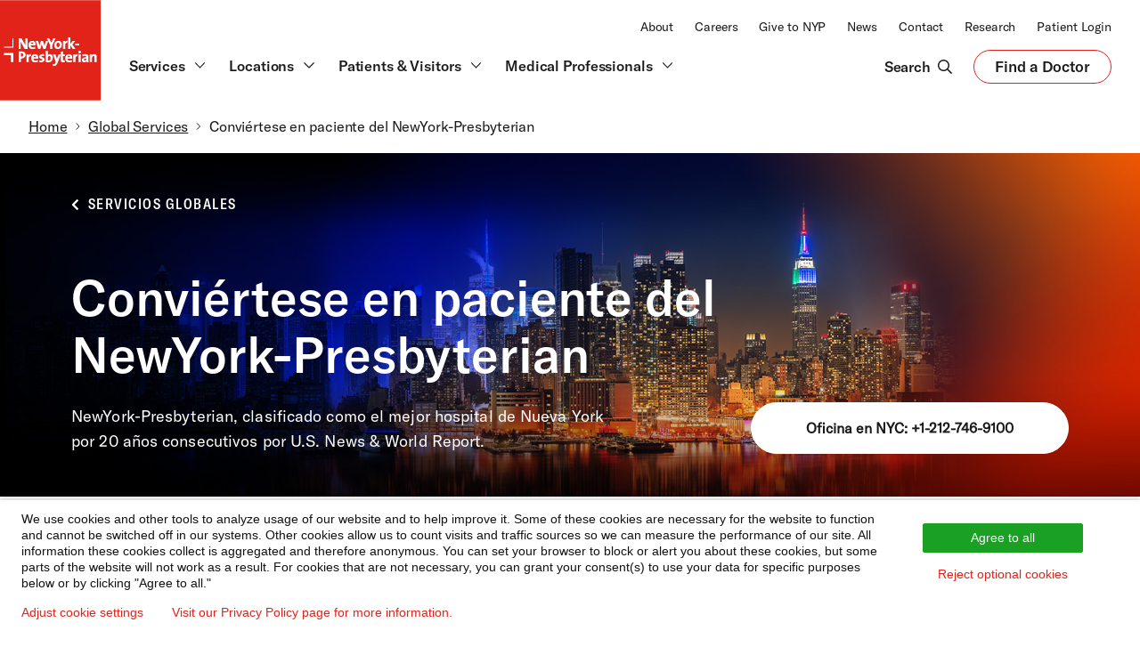

--- FILE ---
content_type: text/html; charset=UTF-8
request_url: https://www.nyp.org/globalservices/become-a-patient-es
body_size: 33587
content:
<!DOCTYPE html>
<html  lang="en" dir="ltr" prefix="content: http://purl.org/rss/1.0/modules/content/  dc: http://purl.org/dc/terms/  foaf: http://xmlns.com/foaf/0.1/  og: http://ogp.me/ns#  rdfs: http://www.w3.org/2000/01/rdf-schema#  schema: http://schema.org/  sioc: http://rdfs.org/sioc/ns#  sioct: http://rdfs.org/sioc/types#  skos: http://www.w3.org/2004/02/skos/core#  xsd: http://www.w3.org/2001/XMLSchema# ">
<head>
    <meta charset="utf-8" />
<script type="application/ld+json">{"@context":"http:\/\/schema.org","@type":"BreadcrumbList","itemListElement":[{"@type":"ListItem","position":1,"item":[{"@id":"https:\/\/www.nyp.org","name":"Home"}]},{"@type":"ListItem","position":2,"item":[{"@id":"https:\/\/www.nyp.org\/globalservices","name":"Global Services"}]},{"@type":"ListItem","position":3,"item":[{"@id":"https:\/\/www.nyp.org\/globalservices\/become-a-patient-es","name":"Convi\u00e9rtese en paciente del NewYork-Presbyterian"}]}]}</script>
<link rel="canonical" href="https://www.nyp.org/globalservices/become-a-patient-es" />
<meta name="robots" content="index" />
<link rel="image_src" href="https://cdn2.webdamdb.com/1280_qQogxDEk12l4XPjh.png?20220713" />
<meta property="og:site_name" content="NewYork-Presbyterian" />
<meta property="og:type" content="website" />
<meta property="og:url" content="https://www.nyp.org/globalservices/become-a-patient-es" />
<meta property="og:title" content="Conviértese en paciente del NewYork-Presbyterian - Global Services | NewYork-Presbyterian" />
<meta property="og:image" content="https://cdn2.webdamdb.com/1280_qQogxDEk12l4XPjh.png?20220713" />
<meta property="og:image:url" content="https://cdn2.webdamdb.com/1280_qQogxDEk12l4XPjh.png?20220713" />
<meta property="og:image:secure_url" content="https://cdn2.webdamdb.com/1280_qQogxDEk12l4XPjh.png?20220713" />
<meta property="og:image:type" content="image/png" />
<meta property="og:image:width" content="1200" />
<meta property="og:image:height" content="630" />
<meta property="og:image:alt" content="NewYork-Presbyterian logo" />
<meta name="twitter:card" content="summary" />
<meta name="twitter:title" content="Conviértese en paciente del NewYork-Presbyterian - Global Services | NewYork-Presbyterian" />
<meta name="twitter:site" content="@nyphospital" />
<meta name="twitter:creator" content="@nyphospital" />
<meta name="twitter:image:alt" content="NewYork-Presbyterian logo" />
<meta name="twitter:image" content="https://cdn2.webdamdb.com/1280_qQogxDEk12l4XPjh.png?20220713" />
<meta name="MobileOptimized" content="width" />
<meta name="HandheldFriendly" content="true" />
<meta name="viewport" content="width=device-width, initial-scale=1.0" />
<script type="application/json" id="taxonomy-data">{
    "Global Taxonomy - Audience Type": [
        {
            "id": "20721",
            "name": "Consumer"
        }
    ],
    "Global Taxonomy - Content Type": [
        {
            "id": "20661",
            "name": "Services"
        }
    ],
    "Global Taxonomy - Facility": [
        {
            "id": "20491",
            "name": "N/A"
        }
    ],
    "Global Taxonomy - FaD CTA": [
        {
            "id": "15751",
            "name": "N/A"
        }
    ],
    "Global Taxonomy - Media Type": [
        {
            "id": "20811",
            "name": "N/A"
        }
    ],
    "Global Taxonomy - Primary SL": [
        {
            "id": "15046",
            "name": "N/A"
        }
    ],
    "Global Taxonomy - Region": [
        {
            "id": "14851",
            "name": "N/A"
        }
    ],
    "Global Taxonomy - Secondary SL": [
        {
            "id": "15046",
            "name": "N/A"
        }
    ]
}</script>
<link rel="icon" href="/sites/default/files/nyp-favicon-32x32.png" type="image/png" />

    <title>Conviértese en paciente del NewYork-Presbyterian - Global Services | NewYork-Presbyterian</title>
    <link rel="stylesheet" media="all" href="/sites/default/files/css/css_TEexltM19n2eRRBqm0WeDVQqvxWjcNDXqlhwxNiQZ3k.css?delta=0&amp;language=en&amp;theme=nyp_theme&amp;include=eJxtzMEOgzAMA9AfKnQcpn1OlbYWZGubiQSm_v0Qh13GxbL1JJMqLHB7IpmsPqmO6YXMx7g7-seWtzBNj9ul9TftwhmBVuNUECV3l2SBsjR_lMEWVDjtaqg-kuLH4SQ_F4lUBrVeuM3uuLyGnfFRf-ZYJW8FX_fmTmc" />
<link rel="stylesheet" media="all" href="/sites/default/files/css/css_p0ass0ic9FNVMpSAoTlO3BgCgJjLCL5HXrrKnTeVQeg.css?delta=1&amp;language=en&amp;theme=nyp_theme&amp;include=eJxtzMEOgzAMA9AfKnQcpn1OlbYWZGubiQSm_v0Qh13GxbL1JJMqLHB7IpmsPqmO6YXMx7g7-seWtzBNj9ul9TftwhmBVuNUECV3l2SBsjR_lMEWVDjtaqg-kuLH4SQ_F4lUBrVeuM3uuLyGnfFRf-ZYJW8FX_fmTmc" />
<link rel="stylesheet" media="all" href="/sites/default/files/css/css_kxDjx5vphijY323SlsZrcGPYp5kdoQqPu6mFIJCw5WU.css?delta=2&amp;language=en&amp;theme=nyp_theme&amp;include=eJxtzMEOgzAMA9AfKnQcpn1OlbYWZGubiQSm_v0Qh13GxbL1JJMqLHB7IpmsPqmO6YXMx7g7-seWtzBNj9ul9TftwhmBVuNUECV3l2SBsjR_lMEWVDjtaqg-kuLH4SQ_F4lUBrVeuM3uuLyGnfFRf-ZYJW8FX_fmTmc" />

    <script src="/sites/default/files/js/js_eiPgYlKgzAknrLkZCk4lgfBFUHtPrXYXoAUX75k3Yo8.js?scope=header&amp;delta=0&amp;language=en&amp;theme=nyp_theme&amp;include=[base64]"></script>

    <style>.ssa-instance-98095d86cc91eeeb20f0cc59565b8907.coh-ce-cpt_page_hero_short_with_photo_e-eb8599ba {    background-image: url("/sites/default/files/acquiadam/2020-11/hero-nyp-newyork-skyline.jpg");  background-position: center;  background-size: cover;  background-repeat: no-repeat;  background-attachment: scroll;}.ssa-instance-98095d86cc91eeeb20f0cc59565b8907.coh-ce-cpt_page_hero_short_with_photo_e-a8aa7891 {  background-position: center;  background-size: cover;  background-repeat: no-repeat;  background-attachment: scroll;}</style>
</head>
<body class="path-node page-node-type-page">



  <div class="dialog-off-canvas-main-canvas" data-off-canvas-main-canvas>
            <div>
    <div class="views-element-container settings-tray-editable" id="block-views-block-header-menu-block-1" data-block-plugin-id="views_block:header_menu-block_1" data-drupal-settingstray="editable">
  
    
      <div><div class="js-view-dom-id-75ae08b4954a8a7230365807be3fce446c0cf1f9174792c0be8b25889ef114a3">
  
  
  

  
  
  

      <div class="views-row"><div class="views-field views-field-field-header"><div class="field-content">                <div class="coh-container ssa-component coh-component ssa-component-instance-d733db97-58d0-41b1-87e3-63032b52cb0c coh-component-instance-d733db97-58d0-41b1-87e3-63032b52cb0c c-global-header-2023 coh-style-coh-container-overwrite" >  <div class="coh-container o-container-2023 u-p-0" >  <a class="coh-inline-element c-skip" href="#nyp-main-content"> <div class="coh-container coh-style-coh-container-overwrite" >  <span class="coh-inline-element c-skip__link">Skip to main content</span> </div> </a> </div>  <div class="coh-container c-global-header-wrapper-2023 coh-style-coh-container-overwrite" >           <nav class="coh-inline-element ssa-component coh-component ssa-component-instance-bc6ef8af-33f3-4339-b8ab-29663b92674f coh-component-instance-bc6ef8af-33f3-4339-b8ab-29663b92674f c-global-header-top-2023 u-w-100 u-d-none u-d-block@lg u-bg-white" aria-label="NewYork-Presbyterian Top"> <div class="coh-container o-container-2023 u-p-0 coh-style-coh-container-overwrite" >  <div class="coh-container c-global-header__top-2023 u-d-flex u-f-justify-end u-bg-white" >  <div class="coh-container c-global-header__secondary-nav u-f-align-end u-p-hor-2023" >  <div class="coh-container u-vs-2" > </div>          <ul class="coh-menu-list-container coh-unordered-list o-list-inline u-m-0"><li class="coh-menu-list-item o-list-inline__item js-coh-menu-item" data-coh-settings='{"xl":"visible"}' >  <a href="/about"   data-coh-settings='{ "xl":{"link_interaction":"click-through-to-link"} }' class="coh-link nyp-type-2023-body-xs-r js-coh-menu-item-link " >About</a></li><li class="coh-menu-list-item o-list-inline__item js-coh-menu-item" data-coh-settings='{"xl":"visible"}' >  <a href="https://careers.nyp.org"   data-coh-settings='{ "xl":{"link_interaction":"click-through-to-link"} }' class="coh-link nyp-type-2023-body-xs-r js-coh-menu-item-link" >Careers</a></li><li class="coh-menu-list-item o-list-inline__item js-coh-menu-item" data-coh-settings='{"xl":"visible"}' >  <a href="/giving"   data-coh-settings='{ "xl":{"link_interaction":"click-through-to-link"} }' class="coh-link nyp-type-2023-body-xs-r js-coh-menu-item-link" >Give to NYP</a></li><li class="coh-menu-list-item o-list-inline__item js-coh-menu-item" data-coh-settings='{"xl":"visible"}' >  <a href="/newsroom"   data-coh-settings='{ "xl":{"link_interaction":"click-through-to-link"} }' class="coh-link nyp-type-2023-body-xs-r js-coh-menu-item-link"  title="Newsroom">News</a></li><li class="coh-menu-list-item o-list-inline__item js-coh-menu-item" data-coh-settings='{"xl":"visible"}' >  <a href="/contact"   data-coh-settings='{ "xl":{"link_interaction":"click-through-to-link"} }' class="coh-link nyp-type-2023-body-xs-r js-coh-menu-item-link" >Contact</a></li><li class="coh-menu-list-item o-list-inline__item js-coh-menu-item" data-coh-settings='{"xl":"visible"}' >  <a href="/advances"   data-coh-settings='{ "xl":{"link_interaction":"click-through-to-link"} }' class="coh-link nyp-type-2023-body-xs-r js-coh-menu-item-link" >Research</a></li><li class="coh-menu-list-item o-list-inline__item js-coh-menu-item" data-coh-settings='{"xl":"visible"}' >  <a href="/patientportal"   data-coh-settings='{ "xl":{"link_interaction":"click-through-to-link"} }' class="coh-link nyp-type-2023-body-xs-r js-coh-menu-item-link " >Patient Login</a></li></ul>   
 </div> </div> </div> </nav> 
                        <div class="coh-container ssa-component coh-component ssa-component-instance-734f3873-ebc6-42ca-8f2c-296f728ba38c coh-component-instance-734f3873-ebc6-42ca-8f2c-296f728ba38c c-global-header-bottom-2023 u-d-none u-d-block@lg u-bg-white coh-style-coh-container-overwrite" >  <div class="coh-container o-container-2023 u-p-0" >  <div class="coh-container c-global-header-nav-wrapper u-p-0" >  <div class="coh-container c-global-header-nav-section u-d-flex u-f-align-center" >  <div class="coh-container c-global-header__scroll-logo" >  <a class="coh-inline-element u-c-red u-d-flex" href="/"> <span class="coh-inline-element nyp-logo-2023" style="width: 150.312px;"><svg id="Layer_2" xmlns="http://www.w3.org/2000/svg" viewBox="0 0 1000 1000">
          <defs><style>.cls-1{fill:#fff;}.cls-2{fill:#e2231a;}</style>
          </defs>
          <g id="Layer_1-2">
            <rect class="cls-2" width="1000" height="1000"></rect>
            <path class="cls-1" d="m273.4,485.79h-28.31l-32.5-57.85c-2.75-5.4-4.94-9.83-6.73-13.99.43,11.48.74,30.05.74,42.51v29.33h-21.55v-106.21h28.3l31.73,56.47c2.53,4.42,5.14,9.62,7.56,15.03-.46-12.2-.78-31.8-.78-44.18v-27.32h21.55v106.21Z"></path>
            <path class="cls-1" d="m320.73,405.44c-22.42,0-37.48,16.73-37.48,41.64,0,26.71,13.08,40.25,38.87,40.25,9.29,0,19.53-1.82,28.11-5l.87-.33-2.5-17.31-1.36.55c-7.09,2.87-14.6,4.38-21.73,4.38s-12.13-1.58-15.35-4.83c-2.98-3.01-4.48-7.53-4.58-13.79h47.07l.17-.95c.71-3.91.79-8.99.79-10.98,0-21.06-12.29-33.63-32.87-33.63Zm-14.68,30.17c1.36-8.3,6.48-13.39,13.61-13.39,3.54,0,6.51,1.13,8.58,3.26,2.25,2.32,3.45,5.81,3.51,10.13h-25.7Z"></path>
            <path class="cls-1" d="m452.99,485.79h-23.08l-11.35-34.66c-1.27-4.44-2.32-8.5-3.31-12.73-1.37,5.61-2.81,10.36-4.19,14.72l-9.94,32.67h-22.03l-24.1-78.81h23.98l8.4,29.78c.49,1.86.99,3.7,1.49,5.57,1.12,4.19,2.28,8.49,3.37,12.83,1.33-6.18,2.89-11.65,4.61-17.49l9.5-30.69h20.62l9.64,29.74c1.98,6.64,3.74,12.53,5.18,18.62,1.28-5.95,2.68-11.48,4.31-17.64l9.02-30.72h22.61l-24.74,78.81Z"></path>
            <path class="cls-1" d="m519.99,485.79h-22.32v-37.53l-33.17-68.69h24.45l14,30.53c2.25,5.01,4.29,9.89,6.18,14.85,2.09-5.39,4.79-11.2,7.42-16.85l13.4-28.53h23.83l-33.79,68.54v37.68Z"></path>
            <path class="cls-1" d="m578.48,405.44c-23.7,0-40.25,17.38-40.25,42.25s12.75,39.63,36.86,39.63,40.26-17.83,40.26-42.4-13.09-39.48-36.87-39.48Zm-1.69,62.8c-10.72,0-15.93-7.37-15.93-22.55s8.75-21.32,16.24-21.32c10.51,0,15.63,7.08,15.63,21.63,0,13.72-6.11,22.24-15.94,22.24Z"></path>
            <path class="cls-1" d="m647.72,485.79h-22.01v-78.81h20.93v1.15c0,2.31-.17,5.64-.54,9.19,5.12-8.6,13.02-12.78,22.73-11.87l1.1.1-1.04,21.68-1.31-.26c-5.46-1.06-9.65-.32-12.81,2.28-4.69,3.85-7.06,11.98-7.06,24.14v32.4Z"></path>
            <polygon class="cls-1" points="749.06 485.79 721.59 485.79 699.68 450.79 699.68 485.79 677.66 485.79 677.66 371.11 699.68 371.11 699.68 436.34 720.24 406.98 747.2 406.98 719.5 443.11 749.06 485.79"></polygon>
            <rect class="cls-1" x="747.2" y="432.84" width="40.17" height="18.17"></rect>
            <path class="cls-1" d="m214.06,511.73c-11.33,0-20.2.2-27.93.62l-1.09.05v106.15h22.32v-36.5c2.09.18,4.08.18,5.62.18,24.61,0,41.79-15.29,41.79-37.18s-14.84-33.32-40.71-33.32Zm-2,51.57c-1.5,0-3.1-.11-4.7-.31v-32.54c1.92-.09,3.88-.09,5.93-.09,12.21,0,18.39,5.36,18.39,15.93s-7.52,16.86-19.62,17.01Z"></path>
            <path class="cls-1" d="m284.95,618.56h-22.01v-78.81h20.94v1.15c0,2.32-.17,5.64-.54,9.19,5.13-8.6,13.02-12.78,22.73-11.87l1.1.1-1.04,21.68-1.31-.26c-5.45-1.07-9.65-.33-12.81,2.28-4.69,3.85-7.06,11.98-7.06,24.14v32.4Z"></path>
            <path class="cls-1" d="m347.43,538.2c-22.42,0-37.48,16.73-37.48,41.64,0,26.71,13.08,40.26,38.87,40.26,9.29,0,19.53-1.83,28.11-5l.87-.32-2.5-17.31-1.36.55c-7.09,2.86-14.6,4.38-21.73,4.38s-12.13-1.58-15.35-4.84c-2.99-3.01-4.49-7.53-4.58-13.78h47.06l.18-.95c.71-3.91.79-8.98.79-10.98,0-21.06-12.29-33.63-32.87-33.63Zm-14.68,30.17c1.36-8.29,6.49-13.39,13.61-13.39,3.54,0,6.51,1.13,8.58,3.26,2.25,2.32,3.46,5.8,3.51,10.13h-25.7Z"></path>
            <path class="cls-1" d="m408.63,620.1c-6.54,0-12.71-.73-17.4-2.05l-.92-.26,1.61-19.02,1.47.64c4.38,1.9,10.16,2.98,15.85,2.98,6.78,0,11.16-2.81,11.16-7.16,0-4.62-4.19-6.3-11.03-8.68-8.94-3.09-20.06-6.95-20.06-22.88,0-12.39,8.84-25.63,33.63-25.63,4.25,0,9.53.59,14.09,1.56l.98.21-1.07,17.83-1.39-.42c-4.25-1.26-9.06-1.95-13.53-1.95s-10.08,1.16-10.08,6.7c0,4.37,4.24,6.15,11.17,8.68,9.08,3.32,20.38,7.46,20.38,22.87s-14.01,26.56-34.86,26.56"></path>
            <path class="cls-1" d="m495.86,538.2c-8.97,0-16.63,3.54-21.38,9.67.32-3.18.52-6.76.52-9.9v-34.1h-22.01v112.25l.84.23c9.21,2.59,18.09,3.74,28.79,3.74,26.25,0,42.56-17.19,42.56-44.87,0-23.53-10.69-37.02-29.32-37.02Zm-11.7,63.88c-3.68,0-6.62-.34-9.16-1.08v-20.7c0-11.38,5.37-23.48,15.32-23.48,5.12,0,11.93,2.12,11.93,20.4,0,16.27-6.26,24.86-18.09,24.86Z"></path>
            <path class="cls-1" d="m685.61,538.2c-22.42,0-37.48,16.73-37.48,41.64,0,26.71,13.08,40.26,38.87,40.26,9.29,0,19.53-1.83,28.1-5l.88-.32-2.5-17.31-1.36.55c-7.09,2.86-14.6,4.38-21.73,4.38s-12.13-1.58-15.35-4.84c-2.99-3.01-4.49-7.53-4.58-13.78h47.07l.17-.95c.71-3.91.79-8.98.79-10.98,0-21.06-12.29-33.63-32.87-33.63Zm-14.68,30.17c1.36-8.29,6.49-13.39,13.61-13.39,3.54,0,6.51,1.13,8.59,3.26,2.24,2.32,3.45,5.8,3.51,10.13h-25.7Z"></path>
            <path class="cls-1" d="m749.31,618.56h-22.01v-78.81h20.93v1.15c0,2.32-.17,5.64-.54,9.19,5.12-8.6,13.01-12.78,22.73-11.87l1.1.1-1.04,21.68-1.31-.26c-5.45-1.07-9.64-.33-12.8,2.28-4.69,3.85-7.06,11.98-7.06,24.14v32.4Z"></path>
            <rect class="cls-1" x="780.4" y="539.74" width="22.01" height="78.81"></rect>
            <path class="cls-1" d="m791.41,530.66c-7.46,0-13.31-5.71-13.31-13.01s5.98-13.16,13.31-13.16,13.47,5.78,13.47,13.16-6.05,13.01-13.47,13.01"></path>
            <path class="cls-1" d="m858.73,618.56h21.18l-.1-1.24c-.51-6.93-.61-14.49-.61-19.62v-31.55c0-19.69-9.55-28.1-31.94-28.1-9.92,0-21.17,2.04-29.37,5.32l-.9.36,3.73,17.42,1.3-.56c7.12-3.07,16.22-5.14,22.63-5.14,9.15,0,12.54,3.32,12.54,12.24v1.62c-28.5.26-44.18,10.1-44.18,27.78,0,13.76,9.25,23.01,23.02,23.01,9.53,0,18.04-4.11,22.95-10.8-.21,3-.25,5.9-.25,8.11v1.15Zm-1.54-33.17c0,8.33-5.67,17.32-14.85,17.32-4.76,0-8.07-3.2-8.07-7.78s2.41-10.17,22.93-10.38v.84Z"></path>
            <path class="cls-1" d="m961,618.56h-21.86v-50.1c0-8.25-2.35-11.47-8.39-11.47-9.13,0-16.55,10.53-16.55,23.48v38.1h-22.01v-78.81h20.94v1.15c0,2.49-.14,5.8-.42,8.89,5.57-7.42,14.2-11.58,24.36-11.58,15.66,0,23.94,8.81,23.94,25.48v54.87Z"></path>
            <path class="cls-1" d="m643.43,599.74l-1.35.39c-2.35.7-5.12,1.03-8.44,1.03-5.59,0-7.93-1.59-7.93-11.47v-32.4h18.62v-17.55h-18.62v-29.13l-21.86,5.85v23.28h-22.33l-9.35,26.79c-1.93,5.55-4.53,13.67-6.36,20.36-1.49-5.7-3.22-11.65-5.01-17.13l-10.58-30.02h-24.49l28.75,77.66-2.32,6.39c-3.34,9.63-8.66,14.31-16.3,14.31-2.96,0-6.36-.54-9.35-1.49l-1.31-.42-2.63,19.36,1.05.22c2.99.63,7.72,1.11,11.01,1.11,19.26,0,29.99-9.42,39.56-34.77l29.67-79.04v51.85c0,18.82,5.88,25.17,23.32,25.17,5.1,0,11.42-.82,16.9-2.19l.96-.24-1.6-17.93Z"></path>
            <polygon class="cls-1" points="39 525.62 39 548.85 108.7 548.85 108.7 618.56 131.94 618.56 131.94 525.62 39 525.62"></polygon>
            <polygon class="cls-1" points="131.94 379.58 123.22 379.58 123.22 463.8 39 463.8 39 472.52 131.94 472.52 131.94 379.58"></polygon>
          </g>
        </svg></span>  <span class="coh-inline-element u-visually-hidden">NewYork-Presbyterian</span> </a> </div>  <div class="coh-container c-global-header__main-nav coh-style-coh-container-overwrite" >  <div class="coh-container u-d-flex u-f-align-end u-m-0 u-h-100" role="list" >               <div class="coh-container ssa-component coh-component ssa-component-instance-961f6b68-51c2-4d98-b761-ebb97c86faa7 coh-component-instance-961f6b68-51c2-4d98-b761-ebb97c86faa7 main-nav__item u-m-r" role="listitem" >  <a href="#" class="coh-link main-nav__item--link c-inline-icon"   data-main-menu-id="services-menu" aria-haspopup="true" aria-expanded="false" >  <span class="coh-inline-element nyp-type-2023-body-xs-b u-m-r-xxs">Services</span>  <span class="coh-inline-element o-svg-icon-2023 o-svg-icon o-svg-icon-2023--md"><svg width="24" height="24" viewBox="0 0 24 24" fill="none" xmlns="http://www.w3.org/2000/svg">
                                   <path d="M19 9L12 16L5 9" stroke="#1A1A1A" stroke-width="1.5" stroke-linecap="round" stroke-linejoin="round"></path>
                                  </svg></span> </a> </div> 
             <div class="coh-container ssa-component coh-component ssa-component-instance-b70d0c7b-894e-42ff-9650-cc02e7fda77b coh-component-instance-b70d0c7b-894e-42ff-9650-cc02e7fda77b main-nav__item u-m-r" role="listitem" >  <a href="/locations" class="coh-link main-nav__item--link c-inline-icon"   data-main-menu-id="locations-menu" aria-haspopup="true" aria-expanded="false" >  <span class="coh-inline-element nyp-type-2023-body-xs-b u-m-r-xxs">Locations</span>  <span class="coh-inline-element o-svg-icon-2023 o-svg-icon o-svg-icon-2023--md"><svg width="24" height="24" viewBox="0 0 24 24" fill="none" xmlns="http://www.w3.org/2000/svg">
                                   <path d="M19 9L12 16L5 9" stroke="#1A1A1A" stroke-width="1.5" stroke-linecap="round" stroke-linejoin="round"></path>
                                  </svg></span> </a> </div> 
             <div class="coh-container ssa-component coh-component ssa-component-instance-1e5f7883-a174-4d6c-8c4b-5abaf291bbc8 coh-component-instance-1e5f7883-a174-4d6c-8c4b-5abaf291bbc8 main-nav__item u-m-r" role="listitem" >  <a href="#" class="coh-link main-nav__item--link c-inline-icon"   data-main-menu-id="patients-menu" aria-haspopup="true" aria-expanded="false" >  <span class="coh-inline-element nyp-type-2023-body-xs-b u-m-r-xxs">Patients &amp; Visitors</span>  <span class="coh-inline-element o-svg-icon-2023 o-svg-icon o-svg-icon-2023--md"><svg width="24" height="24" viewBox="0 0 24 24" fill="none" xmlns="http://www.w3.org/2000/svg">
                                   <path d="M19 9L12 16L5 9" stroke="#1A1A1A" stroke-width="1.5" stroke-linecap="round" stroke-linejoin="round"></path>
                                  </svg></span> </a> </div> 
              <div class="coh-container ssa-component coh-component ssa-component-instance-3f3f5239-fccc-4240-824f-f08cb9fdb451 coh-component-instance-3f3f5239-fccc-4240-824f-f08cb9fdb451 main-nav__item u-m-r" role="listitem" >  <a href="#" class="coh-link main-nav__item--link c-inline-icon" title="Medical Professionals"  data-main-menu-id="MedicalProfessionals-menu" aria-haspopup="true" aria-expanded="false" >  <span class="coh-inline-element nyp-type-2023-body-xs-b u-m-r-xxs">Medical Professionals</span>  <span class="coh-inline-element o-svg-icon-2023 o-svg-icon o-svg-icon-2023--md"><svg width="24" height="24" viewBox="0 0 24 24" fill="none" xmlns="http://www.w3.org/2000/svg">
                                   <path d="M19 9L12 16L5 9" stroke="#1A1A1A" stroke-width="1.5" stroke-linecap="round" stroke-linejoin="round"></path>
                                  </svg></span> </a> </div> 
   </div> </div> </div> </div>  <nav class="coh-inline-element u-p-l-0 u-bg-white" aria-label="NewYork-Presbyterian Main"> <div class="coh-container c-global-header__bottom u-d-block u-bg-white" >  <div class="coh-container u-d-none" id="cloneSN" data-collapsed="true" >  <div class="coh-container c-global-header__secondary-nav u-f-align-end u-p-hor-2023" >  <div class="coh-container u-vs-3" > </div>          <ul class="coh-menu-list-container coh-unordered-list o-list-inline u-m-0"><li class="coh-menu-list-item o-list-inline__item js-coh-menu-item" data-coh-settings='{"xl":"visible"}' >  <a href="/about"   data-coh-settings='{ "xl":{"link_interaction":"click-through-to-link"} }' class="coh-link nyp-type-2023-body-xs-r js-coh-menu-item-link " >About</a></li><li class="coh-menu-list-item o-list-inline__item js-coh-menu-item" data-coh-settings='{"xl":"visible"}' >  <a href="https://careers.nyp.org"   data-coh-settings='{ "xl":{"link_interaction":"click-through-to-link"} }' class="coh-link nyp-type-2023-body-xs-r js-coh-menu-item-link" >Careers</a></li><li class="coh-menu-list-item o-list-inline__item js-coh-menu-item" data-coh-settings='{"xl":"visible"}' >  <a href="/giving"   data-coh-settings='{ "xl":{"link_interaction":"click-through-to-link"} }' class="coh-link nyp-type-2023-body-xs-r js-coh-menu-item-link" >Give to NYP</a></li><li class="coh-menu-list-item o-list-inline__item js-coh-menu-item" data-coh-settings='{"xl":"visible"}' >  <a href="/newsroom"   data-coh-settings='{ "xl":{"link_interaction":"click-through-to-link"} }' class="coh-link nyp-type-2023-body-xs-r js-coh-menu-item-link"  title="Newsroom">News</a></li><li class="coh-menu-list-item o-list-inline__item js-coh-menu-item" data-coh-settings='{"xl":"visible"}' >  <a href="/contact"   data-coh-settings='{ "xl":{"link_interaction":"click-through-to-link"} }' class="coh-link nyp-type-2023-body-xs-r js-coh-menu-item-link" >Contact</a></li><li class="coh-menu-list-item o-list-inline__item js-coh-menu-item" data-coh-settings='{"xl":"visible"}' >  <a href="/advances"   data-coh-settings='{ "xl":{"link_interaction":"click-through-to-link"} }' class="coh-link nyp-type-2023-body-xs-r js-coh-menu-item-link" >Research</a></li><li class="coh-menu-list-item o-list-inline__item js-coh-menu-item" data-coh-settings='{"xl":"visible"}' >  <a href="/patientportal"   data-coh-settings='{ "xl":{"link_interaction":"click-through-to-link"} }' class="coh-link nyp-type-2023-body-xs-r js-coh-menu-item-link " >Patient Login</a></li></ul>   
 </div> </div>  <div class="coh-container u-d-flex u-f-justify-end u-f-align-center" >  <div class="coh-container c-global-header__actions u-d-flex u-f-align-center u-f-align-self-end u-h-100 u-p-0 u-p-hor-2023" >  <div class="coh-container c-global-header__search-btn u-d-flex u-f-align-center u-f-justify-center" >  <a href="#" class="coh-link search-btn c-inline-icon u-p-horz u-p-vert-xs search-btn c-inline-icon u-p-horz u-p-vert-xs" title="Search"  >  <span class="coh-inline-element nyp-type-2023-body-xs-b u-m-r-xxs">Search</span>  <span class="coh-inline-element o-svg-icon o-svg-icon--lg u-c-2023-black"><svg viewBox="0 0 512 512" focusable="false" role="presentation" shape-rendering="geometricPrecision">
                                <path d="M508.5 468.9L387.1 347.5c-2.3-2.3-5.3-3.5-8.5-3.5h-13.2c31.5-36.5 50.6-84 50.6-136C416 93.1 322.9 0 208 0S0 93.1 0 208s93.1 208 208 208c52 0 99.5-19.1 136-50.6v13.2c0 3.2 1.3 6.2 3.5 8.5l121.4 121.4c4.7 4.7 12.3 4.7 17 0l22.6-22.6c4.7-4.7 4.7-12.3 0-17zM208 368c-88.4 0-160-71.6-160-160S119.6 48 208 48s160 71.6 160 160-71.6 160-160 160z" fill="currentColor"></path>
                              </svg></span> </a> </div>  <div class="coh-container c-global-header__find-a-doctor u-d-flex u-f-column" >  <div class="coh-container u-vs-3" > </div>  <a href="https://doctors.nyp.org/?pk_vid=e5179203410cda7e169032000719fd84" class="coh-link c-button-2023 c-button-2023--secondary" title="Find a Doctor"  > Find a Doctor  <span class="coh-inline-element u-visually-hidden">Opens in a new tab</span> </a>  <div class="coh-container u-vs-3" > </div> </div> </div> </div> </div> </nav>  <div class="coh-container main-nav__menu-container" >  <div class="coh-container menus-wrapper menus-wrapper-2023" >  <hr class="coh-inline-element header-bottom-divider"> <div class="coh-container o-container-2023 u-h-100 coh-style-coh-container-overwrite" >  <div class="coh-container o-grid__item-10 u-m-auto coh-style-coh-container-overwrite" >                        <div class="coh-container ssa-component coh-component ssa-component-instance-5b651e9e-b927-4c08-8851-9b5b0a1b9cfa coh-component-instance-5b651e9e-b927-4c08-8851-9b5b0a1b9cfa main-nav__menu main-nav__menu-2023" id="services-menu" role="menu" aria-hidden="true" >  <div class="coh-container o-container-2023 u-p-0" >  <div class="coh-container u-vs-5" > </div>   <h3 class="coh-heading nyp-type-2023-body-l-b"  > Our Services </h3>   <div class="coh-container u-vs-5" > </div>  <div class="coh-container main-nav__menu__container u-d-flex" >  <div class="coh-container u-d-flex" >    <div class="coh-container menu-section marketing-content u-p-r-lg u-m-r-md" >  <div class="coh-container menu-column menu-column" >  <img class="coh-image u-m-b-sm coh-image-xl coh-image-align-centre-xl" src="/sites/default/files/styles/max_width_300px/public/acquiadam_assets/2020-08/nav-menu-services.png?itok=RMC9QjfQ" title="nav-locations-image" alt="nav-locations-image" />  <div class="coh-container u-vs-4" > </div>    <p class="coh-paragraph nyp-type-2023-body-xs-r u-c-2023-grey-dark"  >Learn why NewYork-Presbyterian is top ranked in 14 adult medical specialties and 8 pediatric subspecialties.</p>   <div class="coh-container u-vs-4" > </div>    <a href="/services" class="coh-link c-button-2023 c-button-2023"   role="menuitem" > View all services    </a>    </div> </div>                                                           <div class="coh-container ssa-component coh-component ssa-component-instance-8edc9c44-1e52-48bf-9376-0ffd1d0530e7 coh-component-instance-8edc9c44-1e52-48bf-9376-0ffd1d0530e7 menu-section u-d-flex u-f-column" >   <h4 class="coh-heading nyp-type-2023-body-xs-b u-w-100"  > Specialties </h4>   <div class="coh-container u-vs-4" > </div>  <div class="coh-container menu-columns__container u-d-flex" >  <div class="coh-container menu-column u-p-hor-2023-r" >  <p class="coh-paragraph menuitem" > <a href="/cancer" class="coh-link nyp-type-2023-body-xs-r u-c-2023-grey-dark coh-style-override-link" title="Cancer Care"  tabindex="-1" role="menuitem" > Cancer Care    </a> </p>    <p class="coh-paragraph menuitem" > <a href="/digestive" class="coh-link nyp-type-2023-body-xs-r u-c-2023-grey-dark coh-style-override-link"   tabindex="-1" role="menuitem" > Digestive Diseases    </a> </p>     <p class="coh-paragraph menuitem" > <a href="/heart" class="coh-link nyp-type-2023-body-xs-r u-c-2023-grey-dark coh-style-override-link" title="Heart"  tabindex="-1" role="menuitem" > Heart    </a> </p>     <p class="coh-paragraph menuitem" > <a href="/neuro" class="coh-link nyp-type-2023-body-xs-r u-c-2023-grey-dark coh-style-override-link" title="Neurology &amp; Neurosurgery"  tabindex="-1" role="menuitem" > Neurology &amp; Neurosurgery    </a> </p>     <p class="coh-paragraph menuitem" > <a href="/transplant" class="coh-link nyp-type-2023-body-xs-r u-c-2023-grey-dark coh-style-override-link" title="Organ Transplantation"  tabindex="-1" role="menuitem" > Organ Transplantation    </a> </p>     <p class="coh-paragraph menuitem menuitem-last" > <a href="/orthopedics" class="coh-link nyp-type-2023-body-xs-r u-c-2023-grey-dark coh-style-override-link" title="Orthopedics"  tabindex="-1" role="menuitem" > Orthopedics    </a> </p>  </div>    <div class="coh-container menu-column u-p-hor-2023-r" >    <p class="coh-paragraph menuitem" > <a href="/pediatrics" class="coh-link nyp-type-2023-body-xs-r u-c-2023-grey-dark coh-style-override-link" title="Pediatrics"  tabindex="-1" role="menuitem" > Pediatrics    </a> </p>     <p class="coh-paragraph menuitem" > <a href="/psychiatry" class="coh-link nyp-type-2023-body-xs-r u-c-2023-grey-dark coh-style-override-link" title="Psychiatry &amp; Behavioral Health"  tabindex="-1" role="menuitem" > Psychiatry &amp; Behavioral Health    </a> </p>     <p class="coh-paragraph menuitem" > <a href="/rehabmed" class="coh-link nyp-type-2023-body-xs-r u-c-2023-grey-dark coh-style-override-link" title="Rehabilitation Medicine"  tabindex="-1" role="menuitem" > Rehabilitation Medicine    </a> </p>     <p class="coh-paragraph menuitem" > <a href="/vascular" class="coh-link nyp-type-2023-body-xs-r u-c-2023-grey-dark coh-style-override-link" title="Vascular Medicine"  tabindex="-1" role="menuitem" > Vascular Medicine    </a> </p>     <p class="coh-paragraph menuitem" > <a href="/womens" class="coh-link nyp-type-2023-body-xs-r u-c-2023-grey-dark coh-style-override-link" title="Women’s Health"  tabindex="-1" role="menuitem" > Women’s Health    </a> </p>   <a href="/services" class="coh-link c-button-2023 c-button-2023--tertiary coh-style-override-link"   role="menuitem" > View all specialties    </a> </div>  </div> </div> 
                                 <div class="coh-container ssa-component coh-component ssa-component-instance-92297240-b0ef-48c9-8904-2162acc3d9b1 coh-component-instance-92297240-b0ef-48c9-8904-2162acc3d9b1 menu-section u-d-flex u-f-column" >  <div class="coh-container menu-columns__container u-d-flex" >  <div class="coh-container menu-column" >   <h4 class="coh-heading nyp-type-2023-body-xs-b"  > Featured </h4>   <div class="coh-container u-vs-4" > </div>  <p class="coh-paragraph menuitem" >   <a href="/digital-health" class="coh-link nyp-type-2023-body-xs-r u-c-2023-grey-dark" title="Digital Health"  tabindex="-1" role="menuitem" > Digital Health    </a>  </p>    <p class="coh-paragraph menuitem menuitem-last" > <a href="/ochspine" class="coh-link nyp-type-2023-body-xs-r u-c-2023-grey-dark" title="Och Spine"  tabindex="-1" role="menuitem" > Och Spine    </a> </p>   <div class="coh-container u-vs-8" > </div>   <h4 class="coh-heading nyp-type-2023-body-xs-b"  > Other </h4>   <div class="coh-container u-vs-4" > </div>    <p class="coh-paragraph menuitem" > <a href="/globalservices" class="coh-link nyp-type-2023-body-xs-r u-c-2023-grey-dark" title="International Patients"  tabindex="-1" role="menuitem" > International Patients    </a> </p>     <p class="coh-paragraph menuitem" > <a href="/clinical-trials" class="coh-link nyp-type-2023-body-xs-r u-c-2023-grey-dark" title="Clinical Trials"  tabindex="-1" role="menuitem" > Clinical Trials    </a> </p>    </div> </div> </div> 
   </div> </div>  <div class="coh-container u-vs-5" > </div> </div> </div> 
                         <div class="coh-container ssa-component coh-component ssa-component-instance-bd0f915a-d00d-449f-af6e-382315b24b56 coh-component-instance-bd0f915a-d00d-449f-af6e-382315b24b56 main-nav__menu main-nav__menu-2023" id="locations-menu" role="menu" aria-hidden="true" >  <div class="coh-container o-container-2023 u-p-0" >  <div class="coh-container u-vs-5" > </div>   <h3 class="coh-heading nyp-type-2023-body-l-b"  > Our Locations </h3>   <div class="coh-container u-vs-5" > </div>  <div class="coh-container main-nav__menu__container u-d-flex" >  <div class="coh-container u-d-flex" >    <div class="coh-container menu-section marketing-content u-p-r-lg u-m-r-md" >  <div class="coh-container menu-column menu-column" >  <img class="coh-image u-m-b-sm coh-image-xl coh-image-align-centre-xl" src="/sites/default/files/styles/max_width_300px/public/acquiadam_assets/2020-08/nav-menu-locations.png?itok=dglt5vAw" title="nav-locations-image" alt="nav-locations-image" />  <div class="coh-container u-vs-4" > </div>    <p class="coh-paragraph nyp-type-2023-body-xs-r u-c-2023-grey-dark"  >Get access to exceptional clinical services close to where you live, work, and even on your phone.</p>   <div class="coh-container u-vs-4" > </div>    <a href="https://locations.nyp.org" class="coh-link c-button-2023 c-button-2023" title="Find an NYP Location"  role="menuitem" > Find an NYP Location    </a>    </div> </div>                                                             <div class="coh-container ssa-component coh-component ssa-component-instance-0739b8bc-da00-4aa1-8400-dae9567596f4 coh-component-instance-0739b8bc-da00-4aa1-8400-dae9567596f4 menu-section u-d-flex u-f-column" >   <h4 class="coh-heading nyp-type-2023-body-xs-b u-w-100"  > Hospital Campus Locations </h4>   <div class="coh-container u-vs-4" > </div>  <div class="coh-container menu-columns__container u-d-flex" >  <div class="coh-container menu-column u-p-hor-2023-r" >  <p class="coh-paragraph menuitem" > <a href="/locations/newyork-presbyterian-columbia-university-medical-center" class="coh-link nyp-type-2023-body-xs-r u-c-2023-grey-dark coh-style-override-link" title="NYP / Columbia University Irving Medical Center"  tabindex="-1" role="menuitem" > NYP / Columbia University Irving Medical Center    </a> </p>    <p class="coh-paragraph menuitem" > <a href="/locations/newyork-presbyterian-weill-cornell-medical-center" class="coh-link nyp-type-2023-body-xs-r u-c-2023-grey-dark coh-style-override-link" title="NYP / Weill Cornell Medical Center"  tabindex="-1" role="menuitem" > NYP / Weill Cornell Medical Center    </a> </p>     <p class="coh-paragraph menuitem" > <a href="/allenhospital" class="coh-link nyp-type-2023-body-xs-r u-c-2023-grey-dark coh-style-override-link" title="Allen Hospital"  tabindex="-1" role="menuitem" > Allen Hospital    </a> </p>     <p class="coh-paragraph menuitem" > <a href="/locations/brooklyn/nyp-brooklyn-methodist-hospital" class="coh-link nyp-type-2023-body-xs-r u-c-2023-grey-dark coh-style-override-link" title="Brooklyn Methodist Hospital"  tabindex="-1" role="menuitem" > Brooklyn Methodist Hospital    </a> </p>     <p class="coh-paragraph menuitem" > <a href="/hudsonvalley" class="coh-link nyp-type-2023-body-xs-r u-c-2023-grey-dark coh-style-override-link" title="Hudson Valley Hospital"  tabindex="-1" role="menuitem" > Hudson Valley Hospital    </a> </p>     <p class="coh-paragraph menuitem menuitem-last" > <a href="/lowermanhattan" class="coh-link nyp-type-2023-body-xs-r u-c-2023-grey-dark coh-style-override-link" title="Lower Manhattan Hospital"  tabindex="-1" role="menuitem" > Lower Manhattan Hospital    </a> </p>  </div>    <div class="coh-container menu-column u-p-hor-2023-r" >    <p class="coh-paragraph menuitem" > <a href="/locations/queens/nyp-queens" class="coh-link nyp-type-2023-body-xs-r u-c-2023-grey-dark coh-style-override-link" title="Queens"  tabindex="-1" role="menuitem" > Queens    </a> </p>     <p class="coh-paragraph menuitem" > <a href="/westchester" class="coh-link nyp-type-2023-body-xs-r u-c-2023-grey-dark coh-style-override-link" title="Westchester"  tabindex="-1" role="menuitem" > Westchester    </a> </p>     <p class="coh-paragraph menuitem" > <a href="/locations/westchester-behavioral-health" class="coh-link nyp-type-2023-body-xs-r u-c-2023-grey-dark coh-style-override-link" title="Westchester Behavioral Health"  tabindex="-1" role="menuitem" > Westchester Behavioral Health    </a> </p>       <a href="/locations" class="coh-link c-button-2023 c-button-2023--tertiary coh-style-override-link" title="View all locations"  role="menuitem" > View all locations    </a> </div>  </div> </div> 
                                       <div class="coh-container ssa-component coh-component ssa-component-instance-247940d0-3fea-45b1-978c-30bdde1852e4 coh-component-instance-247940d0-3fea-45b1-978c-30bdde1852e4 menu-section u-d-flex u-f-column" >  <div class="coh-container menu-columns__container u-d-flex" >  <div class="coh-container menu-column" >    <p class="coh-paragraph nyp-type-2023-body-xs-b u-m-b"  >Doctors&#039; Offices Near You</p>     <p class="coh-paragraph menuitem " > <a href="/locations/brooklyn/medical-group" class="coh-link nyp-type-2023-body-xs-r u-c-2023-grey-dark" title="Medical Group Brooklyn"  tabindex="-1" role="menuitem" > Medical Group Brooklyn    </a> </p>     <p class="coh-paragraph menuitem" > <a href="/medicalgroups/hudsonvalley" class="coh-link nyp-type-2023-body-xs-r u-c-2023-grey-dark" title="Medical Group Hudson Valley"  tabindex="-1" role="menuitem" > Medical Group Hudson Valley    </a> </p>     <p class="coh-paragraph menuitem" > <a href="/locations/queens/medical-group" class="coh-link nyp-type-2023-body-xs-r u-c-2023-grey-dark" title="Medical Group Queens"  tabindex="-1" role="menuitem" > Medical Group Queens    </a> </p>     <p class="coh-paragraph menuitem" > <a href="/medicalgroups/westchester" class="coh-link nyp-type-2023-body-xs-r u-c-2023-grey-dark" title="Medical Group Westchester"  tabindex="-1" role="menuitem" > Medical Group Westchester    </a> </p>     <p class="coh-paragraph menuitem menuitem-last" > <a href="/acn" class="coh-link nyp-type-2023-body-xs-r u-c-2023-grey-dark" title="Ambulatory Care Network"  tabindex="-1" role="menuitem" > Ambulatory Care Network    </a> </p>     <div class="coh-container u-vs-8" > </div>       <p class="coh-paragraph nyp-type-2023-body-xs-b u-m-b"  >Digital Health</p>     <p class="coh-paragraph menuitem" > <a href="/digital-health/virtual-urgent-care" class="coh-link nyp-type-2023-body-xs-r u-c-2023-grey-dark" title="Virtual Urgent Care"  tabindex="-1" role="menuitem" > Virtual Urgent Care    </a> </p>   <p class="coh-paragraph menuitem menuitem-last" > <a href="/digital-health/video-visit" class="coh-link nyp-type-2023-body-xs-r u-c-2023-grey-dark" title="Video Visits"  tabindex="-1" role="menuitem" > Video Visits    </a> </p> </div> </div> </div> 
   </div> </div>  <div class="coh-container u-vs-5" > </div> </div> </div> 
                         <div class="coh-container ssa-component coh-component ssa-component-instance-f4de44bd-f198-46e5-9189-8b26b8bb2cb8 coh-component-instance-f4de44bd-f198-46e5-9189-8b26b8bb2cb8 main-nav__menu main-nav__menu-2023" id="patients-menu" role="menu" aria-hidden="true" >  <div class="coh-container o-container-2023 u-p-0" >  <div class="coh-container u-vs-5" > </div>   <h3 class="coh-heading nyp-type-2023-body-l-b"  > Patients &amp; Visitors </h3>   <div class="coh-container u-vs-5" > </div>  <div class="coh-container main-nav__menu__container u-d-flex" >  <div class="coh-container u-d-flex" >    <div class="coh-container menu-section marketing-content u-p-r-lg u-m-r-md" >  <div class="coh-container menu-column menu-column" >  <img class="coh-image u-m-b-sm coh-image-xl coh-image-align-centre-xl" src="/sites/default/files/styles/max_width_300px/public/acquiadam_assets/2020-08/nav-menu-patients-visitors.png?itok=IDrcGQBG" title="nav-locations-image" alt="nav-locations-image" />  <div class="coh-container u-vs-4" > </div>    <p class="coh-paragraph nyp-type-2023-body-xs-r u-c-2023-grey-dark"  >Find resources to have an exceptional patient or visitor experience.</p>   <div class="coh-container u-vs-4" > </div>     </div> </div>                                                       <div class="coh-container ssa-component coh-component ssa-component-instance-4ca72f3b-cecc-4fbc-b7fb-1078edcbeb2f coh-component-instance-4ca72f3b-cecc-4fbc-b7fb-1078edcbeb2f menu-section u-d-flex u-f-column" >   <h4 class="coh-heading nyp-type-2023-body-xs-b u-w-100"  > Tools &amp; Information </h4>   <div class="coh-container u-vs-4" > </div>  <div class="coh-container menu-columns__container u-d-flex" >  <div class="coh-container menu-column u-p-hor-2023-r" >  <p class="coh-paragraph menuitem" > <a href="/patients-visitors" class="coh-link nyp-type-2023-body-xs-r u-c-2023-grey-dark coh-style-override-link"   tabindex="-1" role="menuitem" > Patient &amp; Visitor Information    </a> </p>    <p class="coh-paragraph menuitem" > <a href="/patients-visitors/medical-records" class="coh-link nyp-type-2023-body-xs-r u-c-2023-grey-dark coh-style-override-link"   tabindex="-1" role="menuitem" > Medical Records    </a> </p>     <p class="coh-paragraph menuitem" > <a href="/patients-visitors/paying-for-care" class="coh-link nyp-type-2023-body-xs-r u-c-2023-grey-dark coh-style-override-link"   tabindex="-1" role="menuitem" > Paying For Your Care    </a> </p>     <p class="coh-paragraph menuitem" > <a href="/digital-health/virtual-urgent-care" class="coh-link nyp-type-2023-body-xs-r u-c-2023-grey-dark coh-style-override-link" title="Virtual Urgent Care"  tabindex="-1" role="menuitem" > Virtual Urgent Care    </a> </p>     <p class="coh-paragraph menuitem" > <a href="/digital-health/video-visit" class="coh-link nyp-type-2023-body-xs-r u-c-2023-grey-dark coh-style-override-link" title="Video Visits"  tabindex="-1" role="menuitem" > Video Visits    </a> </p>     <p class="coh-paragraph menuitem menuitem-last" > <a href="/globalservices" class="coh-link nyp-type-2023-body-xs-r u-c-2023-grey-dark coh-style-override-link" title="For International Patients"  tabindex="-1" role="menuitem" > For International Patients    </a> </p>  </div>    <div class="coh-container menu-column u-p-hor-2023-r" >    <p class="coh-paragraph menuitem" > <a href="/visitation-guidelines" class="coh-link nyp-type-2023-body-xs-r u-c-2023-grey-dark coh-style-override-link" title="Visitation Guidelines"  tabindex="-1" role="menuitem" > Visitation Guidelines    </a> </p>     <p class="coh-paragraph menuitem" > <a href="/virtual-visitation-guidelines" class="coh-link nyp-type-2023-body-xs-r u-c-2023-grey-dark coh-style-override-link" title="Virtual Visitation Guidelines"  tabindex="-1" role="menuitem" > Virtual Visitation Guidelines    </a> </p>     <p class="coh-paragraph menuitem" > <a href="/patientportal" class="coh-link nyp-type-2023-body-xs-r u-c-2023-grey-dark coh-style-override-link" title="Connect Patient Portal"  tabindex="-1" role="menuitem" > Connect Patient Portal    </a> </p>       <a href="" class="coh-link c-button-2023 c-button-2023--tertiary coh-style-override-link"   role="menuitem" >     </a> </div>  </div> </div> 
                                    <div class="coh-container ssa-component coh-component ssa-component-instance-8d015601-a7d6-4907-b4e9-d68832d454eb coh-component-instance-8d015601-a7d6-4907-b4e9-d68832d454eb menu-section u-d-flex u-f-column" >  <div class="coh-container menu-columns__container u-d-flex" >  <div class="coh-container menu-column" >    <p class="coh-paragraph nyp-type-2023-body-xs-b u-m-b"  >Other Resources</p>     <p class="coh-paragraph menuitem " > <a href="https://healthmatters.nyp.org" class="coh-link nyp-type-2023-body-xs-r u-c-2023-grey-dark" title="Health Matters"  tabindex="-1" role="menuitem" > Health Matters    </a> </p>     <p class="coh-paragraph menuitem" > <a href="/healthlibrary" class="coh-link nyp-type-2023-body-xs-r u-c-2023-grey-dark" title="Health Library"  tabindex="-1" role="menuitem" > Health Library    </a> </p>     <p class="coh-paragraph menuitem" > <a href="https://events.nyp.org/" class="coh-link nyp-type-2023-body-xs-r u-c-2023-grey-dark" title="Events &amp; Classes"  tabindex="-1" role="menuitem" > Events &amp; Classes    </a> </p>     <p class="coh-paragraph menuitem" > <a href="/clinical-trials" class="coh-link nyp-type-2023-body-xs-r u-c-2023-grey-dark" title="Clinical Trials"  tabindex="-1" role="menuitem" > Clinical Trials    </a> </p>       <div class="coh-container u-vs-8" > </div>       <p class="coh-paragraph nyp-type-2023-body-xs-b u-m-b"  >Newsletters</p>     <p class="coh-paragraph menuitem" > <a href="/patients-and-visitors/health-matters-newsletter" class="coh-link nyp-type-2023-body-xs-r u-c-2023-grey-dark" title="Newsletters for Patients"  tabindex="-1" role="menuitem" > Newsletters for Patients    </a> </p>   <p class="coh-paragraph menuitem menuitem-last" > <a href="/advances" class="coh-link nyp-type-2023-body-xs-r u-c-2023-grey-dark" title="Advances for Professionals"  tabindex="-1" role="menuitem" > Advances for Professionals    </a> </p> </div> </div> </div> 
   </div> </div>  <div class="coh-container u-vs-5" > </div> </div> </div> 
                         <div class="coh-container ssa-component coh-component ssa-component-instance-52f67caf-9ccd-41f6-9583-f8d45ac542ff coh-component-instance-52f67caf-9ccd-41f6-9583-f8d45ac542ff main-nav__menu main-nav__menu-2023" id="MedicalProfessionals-menu" role="menu" aria-hidden="true" >  <div class="coh-container o-container-2023 u-p-0" >  <div class="coh-container u-vs-5" > </div>   <h3 class="coh-heading nyp-type-2023-body-l-b"  > Medical Professionals </h3>   <div class="coh-container u-vs-5" > </div>  <div class="coh-container main-nav__menu__container u-d-flex" >  <div class="coh-container u-d-flex" >    <div class="coh-container menu-section marketing-content u-p-r-lg u-m-r-md" >  <div class="coh-container menu-column menu-column" >  <img class="coh-image u-m-b-sm coh-image-xl coh-image-align-centre-xl" src="/sites/default/files/styles/max_width_300px/public/acquiadam/2025-01/nav-menu-professionals-advances.webp?itok=gidSZmat" title="NYP Advances" alt="NYP Advances" />  <div class="coh-container u-vs-4" > </div>    <p class="coh-paragraph nyp-type-2023-body-xs-r u-c-2023-grey-dark"  >Explore NYP Advances&reg; for the latest research, clinical trials, education initiatives, and more.</p>   <div class="coh-container u-vs-4" > </div>    <a href="/advances" class="coh-link c-button-2023 c-button-2023" title="Explore Advances"  role="menuitem" > Explore Advances    </a>    </div> </div>                         <div class="coh-container ssa-component coh-component ssa-component-instance-c9fcdd77-3e43-4ad1-a639-ce86fb1a1316 coh-component-instance-c9fcdd77-3e43-4ad1-a639-ce86fb1a1316 menu-section u-d-flex u-f-column" >   <h4 class="coh-heading nyp-type-2023-body-xs-b u-w-100"  > Research &amp; Education </h4>   <div class="coh-container u-vs-4" > </div>  <div class="coh-container menu-columns__container u-d-flex" >  <div class="coh-container menu-column u-p-hor-2023-r" >  <p class="coh-paragraph menuitem" > <a href="/advances" class="coh-link nyp-type-2023-body-xs-r u-c-2023-grey-dark coh-style-override-link" title="NYP Advances"  tabindex="-1" role="menuitem" > NYP Advances    </a> </p>    <p class="coh-paragraph menuitem" > <a href="/for-professionals/continuing-medical-education" class="coh-link nyp-type-2023-body-xs-r u-c-2023-grey-dark coh-style-override-link" title="Continuing Medical Education"  tabindex="-1" role="menuitem" > Continuing Medical Education    </a> </p>     <p class="coh-paragraph menuitem" > <a href="/professionals/graduate-medical-education" class="coh-link nyp-type-2023-body-xs-r u-c-2023-grey-dark coh-style-override-link" title="Graduate Medical Education"  tabindex="-1" role="menuitem" > Graduate Medical Education    </a> </p>        </div>   </div> </div> 
                          <div class="coh-container ssa-component coh-component ssa-component-instance-83b7828e-88e2-463f-a99d-c0ee1a5e1828 coh-component-instance-83b7828e-88e2-463f-a99d-c0ee1a5e1828 menu-section u-d-flex u-f-column" >   <h4 class="coh-heading nyp-type-2023-body-xs-b u-w-100"  > Training Programs </h4>   <div class="coh-container u-vs-4" > </div>  <div class="coh-container menu-columns__container u-d-flex" >  <div class="coh-container menu-column u-p-hor-2023-r" >  <p class="coh-paragraph menuitem" > <a href="/professionals/emergency-medicine" class="coh-link nyp-type-2023-body-xs-r u-c-2023-grey-dark coh-style-override-link" title="Emergency Medicine Education"  tabindex="-1" role="menuitem" > Emergency Medicine Education    </a> </p>    <p class="coh-paragraph menuitem" > <a href="/heart-failure-research-institute" class="coh-link nyp-type-2023-body-xs-r u-c-2023-grey-dark coh-style-override-link" title="Heart Failure Research Institute"  tabindex="-1" role="menuitem" > Heart Failure Research Institute    </a> </p>     <p class="coh-paragraph menuitem" > <a href="/nursing" class="coh-link nyp-type-2023-body-xs-r u-c-2023-grey-dark coh-style-override-link" title="Nursing"  tabindex="-1" role="menuitem" > Nursing    </a> </p>     <p class="coh-paragraph menuitem" > <a href="/professionals/pharmacy" class="coh-link nyp-type-2023-body-xs-r u-c-2023-grey-dark coh-style-override-link" title="Pharmacy"  tabindex="-1" role="menuitem" > Pharmacy    </a> </p>      </div>   </div> </div> 
                                      <div class="coh-container ssa-component coh-component ssa-component-instance-fdb3bf7f-40c4-462d-8eff-e327ad4b83ea coh-component-instance-fdb3bf7f-40c4-462d-8eff-e327ad4b83ea menu-section u-d-flex u-f-column" >  <div class="coh-container menu-columns__container u-d-flex" >  <div class="coh-container menu-column" >    <p class="coh-paragraph nyp-type-2023-body-xs-b u-m-b"  >Other Resources</p>     <p class="coh-paragraph menuitem menuitem-last" > <a href="/for-professionals/transferring-patients" class="coh-link nyp-type-2023-body-xs-r u-c-2023-grey-dark" title="Transfer a Patient"  tabindex="-1" role="menuitem" > Transfer a Patient    </a> </p>             <div class="coh-container u-vs-8" > </div>     <a href="/professionals" class="coh-link c-button-2023 c-button-2023--tertiary" title="Medical Professionals home"  tabindex="-1" role="menuitem" >  <span class="coh-inline-element">Medical Professionals home</span> </a>       <p class="coh-paragraph menuitem menuitem-last" > <a href="" class="coh-link nyp-type-2023-body-xs-r u-c-2023-grey-dark"   tabindex="-1" role="menuitem" >     </a> </p> </div> </div> </div> 
   </div> </div>  <div class="coh-container u-vs-5" > </div> </div> </div> 
   </div> </div> </div> </div> </div> </div> 
                      <nav class="coh-inline-element ssa-component coh-component ssa-component-instance-1dae7e46-71c5-41c0-b831-4d5afca079b2 coh-component-instance-1dae7e46-71c5-41c0-b831-4d5afca079b2 c-mobile-header c-mobile-header-2023 u-d-block u-d-none@lg u-w-100" aria-label="Mobile Menu"> <div class="coh-container o-container-2023 u-p-0 u-bg-white coh-style-coh-container-overwrite" >  <div class="coh-container u-d-flex u-f-justify-between coh-style-coh-container-overwrite" >  <div class="coh-container c-mobile-header__logo u-d-flex" >  <a href="/" class="coh-link u-c-red u-d-flex u-f-align-center u-p-l-0" target="_self" >  <span class="coh-inline-element nyp-logo-2023"><svg id="Layer_2" xmlns="http://www.w3.org/2000/svg" viewBox="0 0 1000 1000">
                      <defs><style>.cls-1{fill:#fff;}.cls-2{fill:#e2231a;}</style>
                      </defs>
                      <g id="Layer_1-2">
                        <rect class="cls-2" width="1000" height="1000"></rect>
                        <path class="cls-1" d="m273.4,485.79h-28.31l-32.5-57.85c-2.75-5.4-4.94-9.83-6.73-13.99.43,11.48.74,30.05.74,42.51v29.33h-21.55v-106.21h28.3l31.73,56.47c2.53,4.42,5.14,9.62,7.56,15.03-.46-12.2-.78-31.8-.78-44.18v-27.32h21.55v106.21Z"></path>
                        <path class="cls-1" d="m320.73,405.44c-22.42,0-37.48,16.73-37.48,41.64,0,26.71,13.08,40.25,38.87,40.25,9.29,0,19.53-1.82,28.11-5l.87-.33-2.5-17.31-1.36.55c-7.09,2.87-14.6,4.38-21.73,4.38s-12.13-1.58-15.35-4.83c-2.98-3.01-4.48-7.53-4.58-13.79h47.07l.17-.95c.71-3.91.79-8.99.79-10.98,0-21.06-12.29-33.63-32.87-33.63Zm-14.68,30.17c1.36-8.3,6.48-13.39,13.61-13.39,3.54,0,6.51,1.13,8.58,3.26,2.25,2.32,3.45,5.81,3.51,10.13h-25.7Z"></path>
                        <path class="cls-1" d="m452.99,485.79h-23.08l-11.35-34.66c-1.27-4.44-2.32-8.5-3.31-12.73-1.37,5.61-2.81,10.36-4.19,14.72l-9.94,32.67h-22.03l-24.1-78.81h23.98l8.4,29.78c.49,1.86.99,3.7,1.49,5.57,1.12,4.19,2.28,8.49,3.37,12.83,1.33-6.18,2.89-11.65,4.61-17.49l9.5-30.69h20.62l9.64,29.74c1.98,6.64,3.74,12.53,5.18,18.62,1.28-5.95,2.68-11.48,4.31-17.64l9.02-30.72h22.61l-24.74,78.81Z"></path>
                        <path class="cls-1" d="m519.99,485.79h-22.32v-37.53l-33.17-68.69h24.45l14,30.53c2.25,5.01,4.29,9.89,6.18,14.85,2.09-5.39,4.79-11.2,7.42-16.85l13.4-28.53h23.83l-33.79,68.54v37.68Z"></path>
                        <path class="cls-1" d="m578.48,405.44c-23.7,0-40.25,17.38-40.25,42.25s12.75,39.63,36.86,39.63,40.26-17.83,40.26-42.4-13.09-39.48-36.87-39.48Zm-1.69,62.8c-10.72,0-15.93-7.37-15.93-22.55s8.75-21.32,16.24-21.32c10.51,0,15.63,7.08,15.63,21.63,0,13.72-6.11,22.24-15.94,22.24Z"></path>
                        <path class="cls-1" d="m647.72,485.79h-22.01v-78.81h20.93v1.15c0,2.31-.17,5.64-.54,9.19,5.12-8.6,13.02-12.78,22.73-11.87l1.1.1-1.04,21.68-1.31-.26c-5.46-1.06-9.65-.32-12.81,2.28-4.69,3.85-7.06,11.98-7.06,24.14v32.4Z"></path>
                        <polygon class="cls-1" points="749.06 485.79 721.59 485.79 699.68 450.79 699.68 485.79 677.66 485.79 677.66 371.11 699.68 371.11 699.68 436.34 720.24 406.98 747.2 406.98 719.5 443.11 749.06 485.79"></polygon>
                        <rect class="cls-1" x="747.2" y="432.84" width="40.17" height="18.17"></rect>
                        <path class="cls-1" d="m214.06,511.73c-11.33,0-20.2.2-27.93.62l-1.09.05v106.15h22.32v-36.5c2.09.18,4.08.18,5.62.18,24.61,0,41.79-15.29,41.79-37.18s-14.84-33.32-40.71-33.32Zm-2,51.57c-1.5,0-3.1-.11-4.7-.31v-32.54c1.92-.09,3.88-.09,5.93-.09,12.21,0,18.39,5.36,18.39,15.93s-7.52,16.86-19.62,17.01Z"></path>
                        <path class="cls-1" d="m284.95,618.56h-22.01v-78.81h20.94v1.15c0,2.32-.17,5.64-.54,9.19,5.13-8.6,13.02-12.78,22.73-11.87l1.1.1-1.04,21.68-1.31-.26c-5.45-1.07-9.65-.33-12.81,2.28-4.69,3.85-7.06,11.98-7.06,24.14v32.4Z"></path>
                        <path class="cls-1" d="m347.43,538.2c-22.42,0-37.48,16.73-37.48,41.64,0,26.71,13.08,40.26,38.87,40.26,9.29,0,19.53-1.83,28.11-5l.87-.32-2.5-17.31-1.36.55c-7.09,2.86-14.6,4.38-21.73,4.38s-12.13-1.58-15.35-4.84c-2.99-3.01-4.49-7.53-4.58-13.78h47.06l.18-.95c.71-3.91.79-8.98.79-10.98,0-21.06-12.29-33.63-32.87-33.63Zm-14.68,30.17c1.36-8.29,6.49-13.39,13.61-13.39,3.54,0,6.51,1.13,8.58,3.26,2.25,2.32,3.46,5.8,3.51,10.13h-25.7Z"></path>
                        <path class="cls-1" d="m408.63,620.1c-6.54,0-12.71-.73-17.4-2.05l-.92-.26,1.61-19.02,1.47.64c4.38,1.9,10.16,2.98,15.85,2.98,6.78,0,11.16-2.81,11.16-7.16,0-4.62-4.19-6.3-11.03-8.68-8.94-3.09-20.06-6.95-20.06-22.88,0-12.39,8.84-25.63,33.63-25.63,4.25,0,9.53.59,14.09,1.56l.98.21-1.07,17.83-1.39-.42c-4.25-1.26-9.06-1.95-13.53-1.95s-10.08,1.16-10.08,6.7c0,4.37,4.24,6.15,11.17,8.68,9.08,3.32,20.38,7.46,20.38,22.87s-14.01,26.56-34.86,26.56"></path>
                        <path class="cls-1" d="m495.86,538.2c-8.97,0-16.63,3.54-21.38,9.67.32-3.18.52-6.76.52-9.9v-34.1h-22.01v112.25l.84.23c9.21,2.59,18.09,3.74,28.79,3.74,26.25,0,42.56-17.19,42.56-44.87,0-23.53-10.69-37.02-29.32-37.02Zm-11.7,63.88c-3.68,0-6.62-.34-9.16-1.08v-20.7c0-11.38,5.37-23.48,15.32-23.48,5.12,0,11.93,2.12,11.93,20.4,0,16.27-6.26,24.86-18.09,24.86Z"></path>
                        <path class="cls-1" d="m685.61,538.2c-22.42,0-37.48,16.73-37.48,41.64,0,26.71,13.08,40.26,38.87,40.26,9.29,0,19.53-1.83,28.1-5l.88-.32-2.5-17.31-1.36.55c-7.09,2.86-14.6,4.38-21.73,4.38s-12.13-1.58-15.35-4.84c-2.99-3.01-4.49-7.53-4.58-13.78h47.07l.17-.95c.71-3.91.79-8.98.79-10.98,0-21.06-12.29-33.63-32.87-33.63Zm-14.68,30.17c1.36-8.29,6.49-13.39,13.61-13.39,3.54,0,6.51,1.13,8.59,3.26,2.24,2.32,3.45,5.8,3.51,10.13h-25.7Z"></path>
                        <path class="cls-1" d="m749.31,618.56h-22.01v-78.81h20.93v1.15c0,2.32-.17,5.64-.54,9.19,5.12-8.6,13.01-12.78,22.73-11.87l1.1.1-1.04,21.68-1.31-.26c-5.45-1.07-9.64-.33-12.8,2.28-4.69,3.85-7.06,11.98-7.06,24.14v32.4Z"></path>
                        <rect class="cls-1" x="780.4" y="539.74" width="22.01" height="78.81"></rect>
                        <path class="cls-1" d="m791.41,530.66c-7.46,0-13.31-5.71-13.31-13.01s5.98-13.16,13.31-13.16,13.47,5.78,13.47,13.16-6.05,13.01-13.47,13.01"></path>
                        <path class="cls-1" d="m858.73,618.56h21.18l-.1-1.24c-.51-6.93-.61-14.49-.61-19.62v-31.55c0-19.69-9.55-28.1-31.94-28.1-9.92,0-21.17,2.04-29.37,5.32l-.9.36,3.73,17.42,1.3-.56c7.12-3.07,16.22-5.14,22.63-5.14,9.15,0,12.54,3.32,12.54,12.24v1.62c-28.5.26-44.18,10.1-44.18,27.78,0,13.76,9.25,23.01,23.02,23.01,9.53,0,18.04-4.11,22.95-10.8-.21,3-.25,5.9-.25,8.11v1.15Zm-1.54-33.17c0,8.33-5.67,17.32-14.85,17.32-4.76,0-8.07-3.2-8.07-7.78s2.41-10.17,22.93-10.38v.84Z"></path>
                        <path class="cls-1" d="m961,618.56h-21.86v-50.1c0-8.25-2.35-11.47-8.39-11.47-9.13,0-16.55,10.53-16.55,23.48v38.1h-22.01v-78.81h20.94v1.15c0,2.49-.14,5.8-.42,8.89,5.57-7.42,14.2-11.58,24.36-11.58,15.66,0,23.94,8.81,23.94,25.48v54.87Z"></path>
                        <path class="cls-1" d="m643.43,599.74l-1.35.39c-2.35.7-5.12,1.03-8.44,1.03-5.59,0-7.93-1.59-7.93-11.47v-32.4h18.62v-17.55h-18.62v-29.13l-21.86,5.85v23.28h-22.33l-9.35,26.79c-1.93,5.55-4.53,13.67-6.36,20.36-1.49-5.7-3.22-11.65-5.01-17.13l-10.58-30.02h-24.49l28.75,77.66-2.32,6.39c-3.34,9.63-8.66,14.31-16.3,14.31-2.96,0-6.36-.54-9.35-1.49l-1.31-.42-2.63,19.36,1.05.22c2.99.63,7.72,1.11,11.01,1.11,19.26,0,29.99-9.42,39.56-34.77l29.67-79.04v51.85c0,18.82,5.88,25.17,23.32,25.17,5.1,0,11.42-.82,16.9-2.19l.96-.24-1.6-17.93Z"></path>
                        <polygon class="cls-1" points="39 525.62 39 548.85 108.7 548.85 108.7 618.56 131.94 618.56 131.94 525.62 39 525.62"></polygon>
                        <polygon class="cls-1" points="131.94 379.58 123.22 379.58 123.22 463.8 39 463.8 39 472.52 131.94 472.52 131.94 379.58"></polygon>
                      </g>
                    </svg></span>  <span class="coh-inline-element u-visually-hidden">NewYork-Presbyterian</span>  <span class="coh-inline-element u-visually-hidden">NewYork-Presbyterian Homepage</span> </a> </div>  <div class="coh-container c-mobile-header__actions u-d-flex u-f-column u-p-hor-2023" >  <div class="coh-container u-vs-5" > </div>  <div class="coh-container u-d-flex" >  <div class="coh-container c-mobile-header__search" >  <a href="#" class="coh-link c-mobile-header__search-link"   >  <span class="coh-inline-element o-svg-icon-2023 o-svg-icon-2023--lg u-c-2023-black"><svg width="24" height="24" viewBox="0 0 24 24" fill="none" xmlns="http://www.w3.org/2000/svg"><path d="m21 21-4.343-4.343m0 0A8 8 0 1 0 5.343 5.343a8 8 0 0 0 11.314 11.314Z" stroke="#1A1A1A" stroke-width="1.5" stroke-linecap="round" stroke-linejoin="round"></path></svg></span>  <span class="coh-inline-element u-visually-hidden">Search</span> </a> </div>  <div class="coh-container c-mobile-header__patient-login" >  <a href="https://www.nyp.org/patientportal" class="coh-link c-mobile-header__patient-login-link"   >  <span class="coh-inline-element o-svg-icon-2023 o-svg-icon-2023--lg u-c-2023-black"><svg width="24" height="24" viewBox="0 0 24 24" fill="none" xmlns="http://www.w3.org/2000/svg"><path d="M5 21c0-2.21 3.134-4 7-4s7 1.79 7 4m-7-8a5 5 0 1 0 0-10 5 5 0 0 0 0 10Z" stroke="#1A1A1A" stroke-width="1.5" stroke-linecap="round" stroke-linejoin="round"></path></svg></span>  <span class="coh-inline-element u-visually-hidden">Patient Login</span> </a> </div>  <div class="coh-container c-mobile-header__menu-btn" >  <a href="#" class="coh-link c-mobile-header__menu-btn-link" target="_self" aria-label="Main Menu" >  <div class="coh-container menu-btn" >  <div class="coh-container bar top" > </div>  <div class="coh-container bar bottom" > </div> </div> </a> </div> </div>  <div class="coh-container u-vs-5" > </div> </div> </div> </div>  <div class="coh-container c-mobile-nav" id="main-mobile-nav" role="navigation" aria-label="Main Menu" style="height: calc(100vh - 0px);" >  <div class="coh-container c-mobile-nav__innerWrapper c-mobile-nav__card" >  <div class="coh-container find-a-doctor-cta u-p-hor-2023" >  <a href="https://doctors.nyp.org" class="coh-link c-button c-button-2023--secondary u-w-100 nyp-type-2023-body-s-b"   > Find a Doctor    </a> </div> <ul class="coh-list-container coh-unordered-list c-mobile-nav__list o-list-bare u-p-hor-2023">                   <li class="coh-list-item ssa-component coh-component ssa-component-instance-6fe44312-46a4-4a97-a800-c35551a07f02 coh-component-instance-6fe44312-46a4-4a97-a800-c35551a07f02">    <a href="#" class="coh-link c-mobile-nav__menuLink nyp-type-2023-body-s-b u-c-black u-d-flex u-f-justify-between" target="_self" data-sub-menu-id="services-sub" >  <span class="coh-inline-element">Services</span>  <span class="coh-inline-element o-svg-icon-2023 o-svg-icon-2023--lg u-c-2023-black"><svg width="16" height="16" viewBox="0 0 16 16" focusable="false" role="presentation" shape-rendering="geometricPrecision" fill="none" xmlns="http://www.w3.org/2000/svg"><path d="M6 3.333 10.667 8 6 12.667" stroke="#1A1A1A" stroke-width="2" stroke-linecap="round" stroke-linejoin="round"></path></svg></span> </a>   <div class="coh-container c-mobile-nav__sub-card" id="services-sub" role="menu" >  <a href="#" class="coh-link c-mobile-nav__link c-mobile-nav__back-link u-d-flex u-p-hor-2023 u-c-black" target="_self" >  <span class="coh-inline-element o-svg-icon-2023 o-svg-icon-2023 o-svg-icon-2023--sm u-c-2023-black u-m-r-xs"><svg width="7" height="10" viewBox="0 0 7 10" fill="none" xmlns="http://www.w3.org/2000/svg"><path d="M5.667.833 1.5 5l4.167 4.167" stroke="#1A1A1A" stroke-width="1.5" stroke-linecap="round" stroke-linejoin="round"></path></svg></span>  <span class="coh-inline-element nyp-type-2023-body-d-b">Services</span> </a>  <div class="coh-container c-mobile-nav__top-cta u-p-hor-2023" >    <a href="/services" class="coh-link c-button c-button-2023--secondary u-w-100 nyp-type-2023-body-s-b"   > View all services    </a>    </div>  <div class="coh-container sub-menu-section u-p-hor-2023" >                                                             <h4 class="coh-heading ssa-component coh-component ssa-component-instance-721b6997-cb23-4cf0-81dd-7d584c750bd9 coh-component-instance-721b6997-cb23-4cf0-81dd-7d584c750bd9 nyp-type-2023-body-xs-b u-w-100"  > Specialties </h4>  <ul class="coh-list-container coh-unordered-list ssa-component coh-component ssa-component-instance-721b6997-cb23-4cf0-81dd-7d584c750bd9 coh-component-instance-721b6997-cb23-4cf0-81dd-7d584c750bd9 o-list-bare"> <li class="coh-list-item">    <a href="/cancer" class="coh-link c-mobile-nav__link c-mobile-nav__link--sub nyp-type-2023-body-xs-r u-c-2023-grey-dark" title="Cancer Care"  role="menuitem" > Cancer Care    </a>  </li> <li class="coh-list-item">    <a href="/digestive" class="coh-link c-mobile-nav__link c-mobile-nav__link--sub nyp-type-2023-body-xs-r u-c-2023-grey-dark" title="Digestive Diseases"  role="menuitem" > Digestive Diseases    </a>  </li>   <li class="coh-list-item">    <a href="/heart" class="coh-link c-mobile-nav__link c-mobile-nav__link--sub nyp-type-2023-body-xs-r u-c-2023-grey-dark" title="Heart"  role="menuitem" > Heart    </a>  </li>    <li class="coh-list-item">    <a href="/neuro" class="coh-link c-mobile-nav__link c-mobile-nav__link--sub nyp-type-2023-body-xs-r u-c-2023-grey-dark" title="Neurology &amp; Neurosurgery"  role="menuitem" > Neurology &amp; Neurosurgery    </a>  </li>    <li class="coh-list-item">    <a href="/transplant" class="coh-link c-mobile-nav__link c-mobile-nav__link--sub nyp-type-2023-body-xs-r u-c-2023-grey-dark" title="Organ Transplantation"  role="menuitem" > Organ Transplantation    </a>  </li>    <li class="coh-list-item">    <a href="/orthopedics" class="coh-link c-mobile-nav__link c-mobile-nav__link--sub nyp-type-2023-body-xs-r u-c-2023-grey-dark" title="Orthopedics"  role="menuitem" > Orthopedics    </a>  </li>    <li class="coh-list-item">    <a href="/pediatrics" class="coh-link c-mobile-nav__link c-mobile-nav__link--sub nyp-type-2023-body-xs-r u-c-2023-grey-dark" title="Pediatrics"  role="menuitem" > Pediatrics    </a>  </li>    <li class="coh-list-item">    <a href="/psychiatry" class="coh-link c-mobile-nav__link c-mobile-nav__link--sub nyp-type-2023-body-xs-r u-c-2023-grey-dark" title="Psychiatry &amp; Behavioral Health"  role="menuitem" > Psychiatry &amp; Behavioral Health    </a>  </li>    <li class="coh-list-item">    <a href="/rehabmed" class="coh-link c-mobile-nav__link c-mobile-nav__link--sub nyp-type-2023-body-xs-r u-c-2023-grey-dark" title="Rehabilitation Medicine"  role="menuitem" > Rehabilitation Medicine    </a>  </li>    <li class="coh-list-item">    <a href="/vascular" class="coh-link c-mobile-nav__link c-mobile-nav__link--sub nyp-type-2023-body-xs-r u-c-2023-grey-dark" title="Vascular Medicine"  role="menuitem" > Vascular Medicine    </a>  </li>    <li class="coh-list-item">    <a href="/womens" class="coh-link c-mobile-nav__link c-mobile-nav__link--sub nyp-type-2023-body-xs-r u-c-2023-grey-dark" title="Women&#039;s Health"  role="menuitem" > Women&#039;s Health    </a>  </li>    <li class="coh-list-item">    <a href="/services" class="coh-link c-button-2023 c-button-2023--tertiary" title="View All Specialties"  role="menuitem" > View All Specialties    </a>  </li>  </ul> 
                                    <div class="coh-container ssa-component coh-component ssa-component-instance-c26480b0-4f59-4e25-829c-735e27a61459 coh-component-instance-c26480b0-4f59-4e25-829c-735e27a61459 c-mobile-nav__divider" > </div> <h4 class="coh-heading ssa-component coh-component ssa-component-instance-c26480b0-4f59-4e25-829c-735e27a61459 coh-component-instance-c26480b0-4f59-4e25-829c-735e27a61459 nyp-type-2023-body-xs-b u-w-100"  > Featured </h4> <ul class="coh-list-container coh-unordered-list ssa-component coh-component ssa-component-instance-c26480b0-4f59-4e25-829c-735e27a61459 coh-component-instance-c26480b0-4f59-4e25-829c-735e27a61459 o-list-bare">   <li class="coh-list-item">    <a href="/digital-health" class="coh-link nyp-type-2023-body-xs-r u-c-2023-grey-dark" title="Digital Health"  role="menuitem" > Digital Health    </a>  </li>    <li class="coh-list-item">    <a href="/ochspine" class="coh-link nyp-type-2023-body-xs-r u-c-2023-grey-dark" title="Och Spine"  role="menuitem" > Och Spine    </a>  </li>        </ul>    <div class="coh-container ssa-component coh-component ssa-component-instance-c26480b0-4f59-4e25-829c-735e27a61459 coh-component-instance-c26480b0-4f59-4e25-829c-735e27a61459 c-mobile-nav__divider" > </div>    <h4 class="coh-heading ssa-component coh-component ssa-component-instance-c26480b0-4f59-4e25-829c-735e27a61459 coh-component-instance-c26480b0-4f59-4e25-829c-735e27a61459 nyp-type-2023-body-xs-b u-w-100"  > Other </h4>    <ul class="coh-list-container coh-unordered-list ssa-component coh-component ssa-component-instance-c26480b0-4f59-4e25-829c-735e27a61459 coh-component-instance-c26480b0-4f59-4e25-829c-735e27a61459 o-list-bare">     <li class="coh-list-item">  <a href="/globalservices" class="coh-link nyp-type-2023-body-xs-r u-c-2023-grey-dark" title="International Patients"  role="menuitem" > International Patients    </a> </li>    <li class="coh-list-item">  <a href="/clinical-trials" class="coh-link nyp-type-2023-body-xs-r u-c-2023-grey-dark" title="Clinical Trials"  role="menuitem" > Clinical Trials    </a> </li>  </ul> 
   </div> </div> </li> 
                     <li class="coh-list-item ssa-component coh-component ssa-component-instance-f7d8a9eb-ff0a-40a8-81e6-a8feab45bd74 coh-component-instance-f7d8a9eb-ff0a-40a8-81e6-a8feab45bd74">    <a href="#" class="coh-link c-mobile-nav__menuLink nyp-type-2023-body-s-b u-c-black u-d-flex u-f-justify-between" target="_self" data-sub-menu-id="locations-sub" >  <span class="coh-inline-element">Locations</span>  <span class="coh-inline-element o-svg-icon-2023 o-svg-icon-2023--lg u-c-2023-black"><svg width="16" height="16" viewBox="0 0 16 16" focusable="false" role="presentation" shape-rendering="geometricPrecision" fill="none" xmlns="http://www.w3.org/2000/svg"><path d="M6 3.333 10.667 8 6 12.667" stroke="#1A1A1A" stroke-width="2" stroke-linecap="round" stroke-linejoin="round"></path></svg></span> </a>   <div class="coh-container c-mobile-nav__sub-card" id="locations-sub" role="menu" >  <a href="#" class="coh-link c-mobile-nav__link c-mobile-nav__back-link u-d-flex u-p-hor-2023 u-c-black" target="_self" >  <span class="coh-inline-element o-svg-icon-2023 o-svg-icon-2023 o-svg-icon-2023--sm u-c-2023-black u-m-r-xs"><svg width="7" height="10" viewBox="0 0 7 10" fill="none" xmlns="http://www.w3.org/2000/svg"><path d="M5.667.833 1.5 5l4.167 4.167" stroke="#1A1A1A" stroke-width="1.5" stroke-linecap="round" stroke-linejoin="round"></path></svg></span>  <span class="coh-inline-element nyp-type-2023-body-d-b">Locations</span> </a>  <div class="coh-container c-mobile-nav__top-cta u-p-hor-2023" >    <a href="https://locations.nyp.org" class="coh-link c-button c-button-2023--secondary u-w-100 nyp-type-2023-body-s-b" title="Find an NYP Location"  > Find an NYP Location    </a>    </div>  <div class="coh-container sub-menu-section u-p-hor-2023" >                                                            <h4 class="coh-heading ssa-component coh-component ssa-component-instance-7e375f9d-6f64-4c71-8df9-6e2cf61854da coh-component-instance-7e375f9d-6f64-4c71-8df9-6e2cf61854da nyp-type-2023-body-xs-b u-w-100"  > Hospital Campus Locations </h4>  <ul class="coh-list-container coh-unordered-list ssa-component coh-component ssa-component-instance-7e375f9d-6f64-4c71-8df9-6e2cf61854da coh-component-instance-7e375f9d-6f64-4c71-8df9-6e2cf61854da o-list-bare"> <li class="coh-list-item">    <a href="/locations/newyork-presbyterian-columbia-university-medical-center" class="coh-link c-mobile-nav__link c-mobile-nav__link--sub nyp-type-2023-body-xs-r u-c-2023-grey-dark" title="NYP / Columbia University Irving Medical Center"  role="menuitem" > NYP / Columbia University Irving Medical Center    </a>  </li> <li class="coh-list-item">    <a href="/locations/newyork-presbyterian-weill-cornell-medical-center" class="coh-link c-mobile-nav__link c-mobile-nav__link--sub nyp-type-2023-body-xs-r u-c-2023-grey-dark" title="NYP / Weill Cornell Medical Center"  role="menuitem" > NYP / Weill Cornell Medical Center    </a>  </li>   <li class="coh-list-item">    <a href="/allenhospital" class="coh-link c-mobile-nav__link c-mobile-nav__link--sub nyp-type-2023-body-xs-r u-c-2023-grey-dark" title="Allen Hospital"  role="menuitem" > Allen Hospital    </a>  </li>    <li class="coh-list-item">    <a href="/locations/brooklyn/nyp-brooklyn-methodist-hospital" class="coh-link c-mobile-nav__link c-mobile-nav__link--sub nyp-type-2023-body-xs-r u-c-2023-grey-dark" title="NYP Brooklyn Methodist Hospital"  role="menuitem" > Brooklyn Methodist Hospital    </a>  </li>    <li class="coh-list-item">    <a href="/hudsonvalley" class="coh-link c-mobile-nav__link c-mobile-nav__link--sub nyp-type-2023-body-xs-r u-c-2023-grey-dark" title="NYP Hudson Valley Hospital"  role="menuitem" > Hudson Valley Hospital    </a>  </li>    <li class="coh-list-item">    <a href="/lowermanhattan" class="coh-link c-mobile-nav__link c-mobile-nav__link--sub nyp-type-2023-body-xs-r u-c-2023-grey-dark" title="Lower Manhattan Hospital"  role="menuitem" > Lower Manhattan Hospital    </a>  </li>    <li class="coh-list-item">    <a href="/locations/queens" class="coh-link c-mobile-nav__link c-mobile-nav__link--sub nyp-type-2023-body-xs-r u-c-2023-grey-dark" title="Queens"  role="menuitem" > Queens    </a>  </li>    <li class="coh-list-item">    <a href="/westchester" class="coh-link c-mobile-nav__link c-mobile-nav__link--sub nyp-type-2023-body-xs-r u-c-2023-grey-dark" title="Westchester"  role="menuitem" > Westchester    </a>  </li>    <li class="coh-list-item">    <a href="/locations/westchester-behavioral-health" class="coh-link c-mobile-nav__link c-mobile-nav__link--sub nyp-type-2023-body-xs-r u-c-2023-grey-dark" title="Westchester Behavioral Health Center"  role="menuitem" > Westchester Behavioral Health Center    </a>  </li>        <li class="coh-list-item">    <a href="/locations" class="coh-link c-button-2023 c-button-2023--tertiary" title="View all locations"  role="menuitem" > View all locations    </a>  </li>  </ul> 
                                <div class="coh-container ssa-component coh-component ssa-component-instance-855129fe-dfa9-4dc1-b832-5320135d3f3c coh-component-instance-855129fe-dfa9-4dc1-b832-5320135d3f3c c-mobile-nav__divider" > </div> <h4 class="coh-heading ssa-component coh-component ssa-component-instance-855129fe-dfa9-4dc1-b832-5320135d3f3c coh-component-instance-855129fe-dfa9-4dc1-b832-5320135d3f3c nyp-type-2023-body-xs-b u-w-100"  > Doctors&#039; Offices Near You </h4> <ul class="coh-list-container coh-unordered-list ssa-component coh-component ssa-component-instance-855129fe-dfa9-4dc1-b832-5320135d3f3c coh-component-instance-855129fe-dfa9-4dc1-b832-5320135d3f3c o-list-bare">   <li class="coh-list-item">    <a href="/locations/brooklyn/medical-group" class="coh-link nyp-type-2023-body-xs-r u-c-2023-grey-dark"   role="menuitem" > Medical Group Brooklyn    </a>  </li>    <li class="coh-list-item">    <a href="/medicalgroups/hudsonvalley" class="coh-link nyp-type-2023-body-xs-r u-c-2023-grey-dark"   role="menuitem" > Medical Group Hudson Valley    </a>  </li>    <li class="coh-list-item">    <a href="/locations/queens/medical-group" class="coh-link nyp-type-2023-body-xs-r u-c-2023-grey-dark"   role="menuitem" > Medical Group Queens    </a>  </li>    <li class="coh-list-item">    <a href="/medicalgroups/westchester" class="coh-link nyp-type-2023-body-xs-r u-c-2023-grey-dark"   role="nyp-type-2023-body-xs-r u-c-2023-grey-dark" > Medical Group Westchester    </a>  </li>    <li class="coh-list-item">  <a href="/acn" class="coh-link nyp-type-2023-body-xs-r u-c-2023-grey-dark"   role="menuitem" > Ambulatory Care Network    </a> </li>  </ul>    <div class="coh-container ssa-component coh-component ssa-component-instance-855129fe-dfa9-4dc1-b832-5320135d3f3c coh-component-instance-855129fe-dfa9-4dc1-b832-5320135d3f3c c-mobile-nav__divider" > </div>    <h4 class="coh-heading ssa-component coh-component ssa-component-instance-855129fe-dfa9-4dc1-b832-5320135d3f3c coh-component-instance-855129fe-dfa9-4dc1-b832-5320135d3f3c nyp-type-2023-body-xs-b u-w-100"  > Digital Health </h4>    <ul class="coh-list-container coh-unordered-list ssa-component coh-component ssa-component-instance-855129fe-dfa9-4dc1-b832-5320135d3f3c coh-component-instance-855129fe-dfa9-4dc1-b832-5320135d3f3c o-list-bare">     <li class="coh-list-item">  <a href="/digital-health/virtual-urgent-care" class="coh-link nyp-type-2023-body-xs-r u-c-2023-grey-dark"   role="menuitem" > Virtual Urgent Care    </a> </li>    <li class="coh-list-item">  <a href="/digital-health/video-visit" class="coh-link nyp-type-2023-body-xs-r u-c-2023-grey-dark"   role="menuitem" > Video Visits    </a> </li>  </ul> 
   </div> </div> </li> 
                    <li class="coh-list-item ssa-component coh-component ssa-component-instance-bbae8e0c-4da0-4579-898a-6c5541e0613c coh-component-instance-bbae8e0c-4da0-4579-898a-6c5541e0613c">    <a href="#" class="coh-link c-mobile-nav__menuLink nyp-type-2023-body-s-b u-c-black u-d-flex u-f-justify-between" target="_self" data-sub-menu-id="patients-sub" >  <span class="coh-inline-element">Patients &amp; Visitors</span>  <span class="coh-inline-element o-svg-icon-2023 o-svg-icon-2023--lg u-c-2023-black"><svg width="16" height="16" viewBox="0 0 16 16" focusable="false" role="presentation" shape-rendering="geometricPrecision" fill="none" xmlns="http://www.w3.org/2000/svg"><path d="M6 3.333 10.667 8 6 12.667" stroke="#1A1A1A" stroke-width="2" stroke-linecap="round" stroke-linejoin="round"></path></svg></span> </a>   <div class="coh-container c-mobile-nav__sub-card" id="patients-sub" role="menu" >  <a href="#" class="coh-link c-mobile-nav__link c-mobile-nav__back-link u-d-flex u-p-hor-2023 u-c-black" target="_self" >  <span class="coh-inline-element o-svg-icon-2023 o-svg-icon-2023 o-svg-icon-2023--sm u-c-2023-black u-m-r-xs"><svg width="7" height="10" viewBox="0 0 7 10" fill="none" xmlns="http://www.w3.org/2000/svg"><path d="M5.667.833 1.5 5l4.167 4.167" stroke="#1A1A1A" stroke-width="1.5" stroke-linecap="round" stroke-linejoin="round"></path></svg></span>  <span class="coh-inline-element nyp-type-2023-body-d-b">Patients &amp; Visitors</span> </a>  <div class="coh-container c-mobile-nav__top-cta u-p-hor-2023" >    <a href="/patientportal" class="coh-link c-button c-button-2023--secondary u-w-100 nyp-type-2023-body-s-b" title="Patient Login"  > Patient Login    </a>    </div>  <div class="coh-container sub-menu-section u-p-hor-2023" >                                                      <h4 class="coh-heading ssa-component coh-component ssa-component-instance-ad9768c4-1917-45aa-b3da-c470d0568274 coh-component-instance-ad9768c4-1917-45aa-b3da-c470d0568274 nyp-type-2023-body-xs-b u-w-100"  > Tools &amp; Information </h4>  <ul class="coh-list-container coh-unordered-list ssa-component coh-component ssa-component-instance-ad9768c4-1917-45aa-b3da-c470d0568274 coh-component-instance-ad9768c4-1917-45aa-b3da-c470d0568274 o-list-bare"> <li class="coh-list-item">    <a href="/patients-visitors" class="coh-link c-mobile-nav__link c-mobile-nav__link--sub nyp-type-2023-body-xs-r u-c-2023-grey-dark"   role="menuitem" > Patient &amp; Visitor Information    </a>  </li> <li class="coh-list-item">    <a href="/patients-visitors/medical-records" class="coh-link c-mobile-nav__link c-mobile-nav__link--sub nyp-type-2023-body-xs-r u-c-2023-grey-dark"   role="menuitem" > Medical Records    </a>  </li>   <li class="coh-list-item">    <a href="/patients-visitors/paying-for-care" class="coh-link c-mobile-nav__link c-mobile-nav__link--sub nyp-type-2023-body-xs-r u-c-2023-grey-dark"   role="menuitem" > Paying For Your Care    </a>  </li>    <li class="coh-list-item">    <a href="/digital-health/virtual-urgent-care" class="coh-link c-mobile-nav__link c-mobile-nav__link--sub nyp-type-2023-body-xs-r u-c-2023-grey-dark" title="Virtual Urgent Care"  role="menuitem" > Virtual Urgent Care    </a>  </li>    <li class="coh-list-item">    <a href="/digital-health/video-visit" class="coh-link c-mobile-nav__link c-mobile-nav__link--sub nyp-type-2023-body-xs-r u-c-2023-grey-dark" title="Video Visits"  role="menuitem" > Video Visits    </a>  </li>    <li class="coh-list-item">    <a href="/globalservices" class="coh-link c-mobile-nav__link c-mobile-nav__link--sub nyp-type-2023-body-xs-r u-c-2023-grey-dark" title="For International Patients"  role="menuitem" > For International Patients    </a>  </li>    <li class="coh-list-item">    <a href="/visitation-guidelines" class="coh-link c-mobile-nav__link c-mobile-nav__link--sub nyp-type-2023-body-xs-r u-c-2023-grey-dark" title="Visitation Guidelines"  role="menuitem" > Visitation Guidelines    </a>  </li>    <li class="coh-list-item">    <a href="/patientportal" class="coh-link c-mobile-nav__link c-mobile-nav__link--sub nyp-type-2023-body-xs-r u-c-2023-grey-dark" title="Connect Patient Portal"  role="menuitem" > Connect Patient Portal    </a>  </li>          </ul> 
                                  <div class="coh-container ssa-component coh-component ssa-component-instance-2d269e2e-6ba8-412f-8329-45d50e715aaa coh-component-instance-2d269e2e-6ba8-412f-8329-45d50e715aaa c-mobile-nav__divider" > </div> <h4 class="coh-heading ssa-component coh-component ssa-component-instance-2d269e2e-6ba8-412f-8329-45d50e715aaa coh-component-instance-2d269e2e-6ba8-412f-8329-45d50e715aaa nyp-type-2023-body-xs-b u-w-100"  > Other Resources </h4> <ul class="coh-list-container coh-unordered-list ssa-component coh-component ssa-component-instance-2d269e2e-6ba8-412f-8329-45d50e715aaa coh-component-instance-2d269e2e-6ba8-412f-8329-45d50e715aaa o-list-bare">   <li class="coh-list-item">    <a href="https://healthmatters.nyp.org/" class="coh-link nyp-type-2023-body-xs-r u-c-2023-grey-dark"   role="menuitem" > Health Matters    </a>  </li>    <li class="coh-list-item">    <a href="/healthlibrary" class="coh-link nyp-type-2023-body-xs-r u-c-2023-grey-dark"   role="menuitem" > Health Library    </a>  </li>    <li class="coh-list-item">    <a href="https://events.nyp.org/" class="coh-link nyp-type-2023-body-xs-r u-c-2023-grey-dark" title="Events &amp; Classes"  role="menuitem" > Events &amp; Classes    </a>  </li>    <li class="coh-list-item">    <a href="/clinical-trials" class="coh-link nyp-type-2023-body-xs-r u-c-2023-grey-dark" title="Clinical Trials"  role="nyp-type-2023-body-xs-r u-c-2023-grey-dark" > Clinical Trials    </a>  </li>    </ul>    <div class="coh-container ssa-component coh-component ssa-component-instance-2d269e2e-6ba8-412f-8329-45d50e715aaa coh-component-instance-2d269e2e-6ba8-412f-8329-45d50e715aaa c-mobile-nav__divider" > </div>    <h4 class="coh-heading ssa-component coh-component ssa-component-instance-2d269e2e-6ba8-412f-8329-45d50e715aaa coh-component-instance-2d269e2e-6ba8-412f-8329-45d50e715aaa nyp-type-2023-body-xs-b u-w-100"  > Newsletters </h4>    <ul class="coh-list-container coh-unordered-list ssa-component coh-component ssa-component-instance-2d269e2e-6ba8-412f-8329-45d50e715aaa coh-component-instance-2d269e2e-6ba8-412f-8329-45d50e715aaa o-list-bare">     <li class="coh-list-item">  <a href="/patients-and-visitors/health-matters-newsletter" class="coh-link nyp-type-2023-body-xs-r u-c-2023-grey-dark" title="Newsletters for Patients"  role="menuitem" > Newsletters for Patients    </a> </li>    <li class="coh-list-item">  <a href="/advances" class="coh-link nyp-type-2023-body-xs-r u-c-2023-grey-dark" title="Advances for Professionals"  role="menuitem" > Advances for Professionals    </a> </li>  </ul> 
   </div> </div> </li> 
                    <li class="coh-list-item ssa-component coh-component ssa-component-instance-9cbc86e4-f851-4861-9ceb-2fc383268eb4 coh-component-instance-9cbc86e4-f851-4861-9ceb-2fc383268eb4">    <a href="#" class="coh-link c-mobile-nav__menuLink nyp-type-2023-body-s-b u-c-black u-d-flex u-f-justify-between" target="_self" data-sub-menu-id="MedicalProfessionals-sub" >  <span class="coh-inline-element">Medical Professionals</span>  <span class="coh-inline-element o-svg-icon-2023 o-svg-icon-2023--lg u-c-2023-black"><svg width="16" height="16" viewBox="0 0 16 16" focusable="false" role="presentation" shape-rendering="geometricPrecision" fill="none" xmlns="http://www.w3.org/2000/svg"><path d="M6 3.333 10.667 8 6 12.667" stroke="#1A1A1A" stroke-width="2" stroke-linecap="round" stroke-linejoin="round"></path></svg></span> </a>   <div class="coh-container c-mobile-nav__sub-card" id="MedicalProfessionals-sub" role="menu" >  <a href="#" class="coh-link c-mobile-nav__link c-mobile-nav__back-link u-d-flex u-p-hor-2023 u-c-black" target="_self" >  <span class="coh-inline-element o-svg-icon-2023 o-svg-icon-2023 o-svg-icon-2023--sm u-c-2023-black u-m-r-xs"><svg width="7" height="10" viewBox="0 0 7 10" fill="none" xmlns="http://www.w3.org/2000/svg"><path d="M5.667.833 1.5 5l4.167 4.167" stroke="#1A1A1A" stroke-width="1.5" stroke-linecap="round" stroke-linejoin="round"></path></svg></span>  <span class="coh-inline-element nyp-type-2023-body-d-b">Medical Professionals</span> </a>  <div class="coh-container c-mobile-nav__top-cta u-p-hor-2023" >    <a href="/advances" class="coh-link c-button c-button-2023--secondary u-w-100 nyp-type-2023-body-s-b" title="Explore Advances"  > Explore Advances    </a>    </div>  <div class="coh-container sub-menu-section u-p-hor-2023" >                         <h4 class="coh-heading ssa-component coh-component ssa-component-instance-d9f6e216-0095-411a-a800-3e09a097dd18 coh-component-instance-d9f6e216-0095-411a-a800-3e09a097dd18 nyp-type-2023-body-xs-b u-w-100"  > Research &amp; Education </h4>  <ul class="coh-list-container coh-unordered-list ssa-component coh-component ssa-component-instance-d9f6e216-0095-411a-a800-3e09a097dd18 coh-component-instance-d9f6e216-0095-411a-a800-3e09a097dd18 o-list-bare"> <li class="coh-list-item">    <a href="/advances" class="coh-link c-mobile-nav__link c-mobile-nav__link--sub nyp-type-2023-body-xs-r u-c-2023-grey-dark" title="NYP Advances"  role="menuitem" > NYP Advances    </a>  </li> <li class="coh-list-item">    <a href="/for-professionals/continuing-medical-education" class="coh-link c-mobile-nav__link c-mobile-nav__link--sub nyp-type-2023-body-xs-r u-c-2023-grey-dark" title="Continuing Medical Education"  role="menuitem" > Continuing Medical Education    </a>  </li>   <li class="coh-list-item">    <a href="/professionals/graduate-medical-education" class="coh-link c-mobile-nav__link c-mobile-nav__link--sub nyp-type-2023-body-xs-r u-c-2023-grey-dark" title="Graduate Medical Education"  role="menuitem" > Graduate Medical Education    </a>  </li>                    </ul> 
            <div class="coh-inline-element ssa-component coh-component ssa-component-instance-403d51be-69a5-417e-962e-d2efc126b533 coh-component-instance-403d51be-69a5-417e-962e-d2efc126b533 c-mobile-nav__divider">    </div> 
                           <h4 class="coh-heading ssa-component coh-component ssa-component-instance-9807cfb0-0634-47b8-a571-d8c1af2bc1d9 coh-component-instance-9807cfb0-0634-47b8-a571-d8c1af2bc1d9 nyp-type-2023-body-xs-b u-w-100"  > Training Programs </h4>  <ul class="coh-list-container coh-unordered-list ssa-component coh-component ssa-component-instance-9807cfb0-0634-47b8-a571-d8c1af2bc1d9 coh-component-instance-9807cfb0-0634-47b8-a571-d8c1af2bc1d9 o-list-bare"> <li class="coh-list-item">    <a href="/professionals/emergency-medicine" class="coh-link c-mobile-nav__link c-mobile-nav__link--sub nyp-type-2023-body-xs-r u-c-2023-grey-dark" title="Emergency Medicine Education"  role="menuitem" > Emergency Medicine Education    </a>  </li> <li class="coh-list-item">    <a href="/heart-failure-research-institute" class="coh-link c-mobile-nav__link c-mobile-nav__link--sub nyp-type-2023-body-xs-r u-c-2023-grey-dark" title="Heart Failure Research Institute"  role="menuitem" > Heart Failure Research Institute    </a>  </li>   <li class="coh-list-item">    <a href="/nursing" class="coh-link c-mobile-nav__link c-mobile-nav__link--sub nyp-type-2023-body-xs-r u-c-2023-grey-dark" title="Nursing"  role="menuitem" > Nursing    </a>  </li>    <li class="coh-list-item">    <a href="/professionals/pharmacy" class="coh-link c-mobile-nav__link c-mobile-nav__link--sub nyp-type-2023-body-xs-r u-c-2023-grey-dark" title="Pharmacy"  role="menuitem" > Pharmacy    </a>  </li>                  </ul> 
                                    <div class="coh-container ssa-component coh-component ssa-component-instance-883a3ca6-dae1-4eed-83de-fa040edbb5f5 coh-component-instance-883a3ca6-dae1-4eed-83de-fa040edbb5f5 c-mobile-nav__divider" > </div> <h4 class="coh-heading ssa-component coh-component ssa-component-instance-883a3ca6-dae1-4eed-83de-fa040edbb5f5 coh-component-instance-883a3ca6-dae1-4eed-83de-fa040edbb5f5 nyp-type-2023-body-xs-b u-w-100"  > Other Resources </h4> <ul class="coh-list-container coh-unordered-list ssa-component coh-component ssa-component-instance-883a3ca6-dae1-4eed-83de-fa040edbb5f5 coh-component-instance-883a3ca6-dae1-4eed-83de-fa040edbb5f5 o-list-bare">   <li class="coh-list-item">    <a href="/for-professionals/transferring-patients" class="coh-link nyp-type-2023-body-xs-r u-c-2023-grey-dark" title="Transfer a Patient"  role="menuitem" > Transfer a Patient    </a>  </li>          </ul>    <div class="coh-container ssa-component coh-component ssa-component-instance-883a3ca6-dae1-4eed-83de-fa040edbb5f5 coh-component-instance-883a3ca6-dae1-4eed-83de-fa040edbb5f5 c-mobile-nav__divider" > </div>       <div class="coh-container ssa-component coh-component ssa-component-instance-883a3ca6-dae1-4eed-83de-fa040edbb5f5 coh-component-instance-883a3ca6-dae1-4eed-83de-fa040edbb5f5 u-vs-8 coh-style-coh-container-overwrite" > </div>  <ul class="coh-list-container coh-unordered-list ssa-component coh-component ssa-component-instance-883a3ca6-dae1-4eed-83de-fa040edbb5f5 coh-component-instance-883a3ca6-dae1-4eed-83de-fa040edbb5f5 o-list-bare">   <li class="coh-list-item">  <a href="/professionals" class="coh-link nyp-type-2023-body-xs-r u-c-2023-grey-dark" title="Medical Professionals home"  role="menuitem" >  <span class="coh-inline-element">Medical Professionals home</span> </a> </li>      </ul> 
   </div> </div> </li> 
   </ul>  <div class="coh-container c-mobile-nav__divider coh-style-coh-container-overwrite" > </div>  <div class="coh-container c-mobile-nav__card c-mobile-nav_primary coh-style-coh-container-overwrite" id="secondary-mobile" >          <ul class="coh-menu-list-container coh-unordered-list o-list-bare u-mobile-p-horz u-m-b" aria-label="Post Footer"><li class="coh-menu-list-item js-coh-menu-item" data-coh-settings='{"xl":"visible"}' >  <a href="/about"   data-coh-settings='{ "xl":{"link_interaction":"click-through-to-link"} }' class="coh-link c-mobile-nav__link c-mobile-nav__link--secondary js-coh-menu-item-link " >About</a></li><li class="coh-menu-list-item js-coh-menu-item" data-coh-settings='{"xl":"visible"}' >  <a href="https://careers.nyp.org"   data-coh-settings='{ "xl":{"link_interaction":"click-through-to-link"} }' class="coh-link c-mobile-nav__link c-mobile-nav__link--secondary js-coh-menu-item-link" >Careers</a></li><li class="coh-menu-list-item js-coh-menu-item" data-coh-settings='{"xl":"visible"}' >  <a href="/giving"   data-coh-settings='{ "xl":{"link_interaction":"click-through-to-link"} }' class="coh-link c-mobile-nav__link c-mobile-nav__link--secondary js-coh-menu-item-link" >Give to NYP</a></li><li class="coh-menu-list-item js-coh-menu-item" data-coh-settings='{"xl":"visible"}' >  <a href="/newsroom"   data-coh-settings='{ "xl":{"link_interaction":"click-through-to-link"} }' class="coh-link c-mobile-nav__link c-mobile-nav__link--secondary js-coh-menu-item-link"  title="Newsroom">News</a></li><li class="coh-menu-list-item js-coh-menu-item" data-coh-settings='{"xl":"visible"}' >  <a href="/contact"   data-coh-settings='{ "xl":{"link_interaction":"click-through-to-link"} }' class="coh-link c-mobile-nav__link c-mobile-nav__link--secondary js-coh-menu-item-link" >Contact</a></li><li class="coh-menu-list-item js-coh-menu-item" data-coh-settings='{"xl":"visible"}' >  <a href="/advances"   data-coh-settings='{ "xl":{"link_interaction":"click-through-to-link"} }' class="coh-link c-mobile-nav__link c-mobile-nav__link--secondary js-coh-menu-item-link" >Research</a></li><li class="coh-menu-list-item js-coh-menu-item" data-coh-settings='{"xl":"visible"}' >  <a href="/patientportal"   data-coh-settings='{ "xl":{"link_interaction":"click-through-to-link"} }' class="coh-link c-mobile-nav__link c-mobile-nav__link--secondary js-coh-menu-item-link " >Patient Login</a></li></ul>   
 </div> </div> </div> </nav> 
   </div> </div> 
                 <div class="coh-container ssa-component coh-component ssa-component-instance-0ddf8bd5-6469-4379-910a-7cab50e66eb5 coh-component-instance-0ddf8bd5-6469-4379-910a-7cab50e66eb5 c-search-app-2023" >  <div class="coh-container" id="c-search-app--overlay" tabindex="-1" role="dialog" data-search-results="/search-results" >  <div class="coh-container c-global-site-search u-b-b u-b-gray-medium" role="document" >  <div class="coh-container c-site-search" >  <div class="coh-container c-site-search--modal" >  <div class="coh-container c-search-bar-container" >  <div class="coh-container c-site-search__fixed" >  <div class="coh-container c-site-search-modal--header u-d-flex u-p-hor-2023-r coh-style-coh-container-overwrite" >  <div class="coh-container c-site-search__logo" style="width: 102.875px;" >  <a href="/" class="coh-link u-w-100 coh-style-override-link" target="_self" >  <span class="coh-inline-element"> <img class="coh-image coh-image-responsive-xl" src="/sites/default/files/2024-08/NYP_square_box_rgb_enlargedd.svg" title="NewYork-Presbyterian Logo" alt="NewYork-Presbyterian Logo" /> </span>  <span class="coh-inline-element u-visually-hidden">NewYork-Presbyterian</span> </a> </div>  <div class="coh-container u-d-flex" >  <div class="coh-container u-vs-8" > </div>  <div class="coh-container u-d-flex u-f-column u-f-justify-center" >  <div class="coh-container u-vs-3 u-d-none u-d-block@lg" > </div>  <button class="coh-inline-element c-search-modal--dismiss c-button c-button--naked u-p-b-0" aria-label="Dismiss Search Modal"> <span class="coh-inline-element o-svg-icon o-svg-icon--xl"><svg width="24" height="24" viewBox="0 0 24 24" focusable="false" role="presentation" shape-rendering="geometricPrecision" fill="none" xmlns="http://www.w3.org/2000/svg">
                                       <path d="M21 21 3 3m18 0L3 21" stroke="#1A1A1A" stroke-width="2" stroke-linecap="round" stroke-linejoin="round"></path>
                                    </svg></span> </button> </div> </div> </div>  <div class="coh-container u-vs-8 u-d-block u-d-none@lg" > </div>  <div class="coh-container c-searchbar-wrapper o-grid__item-10@lg u-m-auto" >  <div class="coh-container c-searchbar u-p-hor-2023" >  <form class="coh-inline-element u-d-flex u-f-align-center" action="/search-results" data-validate="true"> <div class="coh-container c-search--icon u-d-none u-d-flex@lg" >  <span class="coh-inline-element o-svg-icon o-svg-icon-2023--lg"><svg width="24" height="24" viewBox="0 0 24 24" focusable="false" role="presentation" shape-rendering="geometricPrecision" fill="none" xmlns="http://www.w3.org/2000/svg">
                                       <path d="m21 21-4.343-4.343m0 0A8 8 0 1 0 5.343 5.343a8 8 0 0 0 11.314 11.314Z" stroke="#1A1A1A" stroke-width="1.5" stroke-linecap="round" stroke-linejoin="round"></path>
                                    </svg></span> </div>  <div class="coh-container c-searchbar__input" data-input="true" >  <label class="coh-inline-element u-visually-hidden" for="search">Site Search</label>  <input class="coh-inline-element c-input nyp-type-2023-body-l-r u-c-2023-black u-b-0 u-p-vert-0" type="text" id="search" name="search" required aria-describedby="search-help" placeholder="What can we help you find?" data-rule="search"></div>  <button class="coh-inline-element c-searchbar__submit c-button-2023" type="submit" aria-label="Search"><svg class="svg-stroke-and-fill" width="24" height="24" viewBox="0 0 24 24" fill="none" xmlns="http://www.w3.org/2000/svg">
                                       <path d="M3 12H21" stroke="#F6F6F6" stroke-width="1.5" stroke-linecap="round" stroke-linejoin="round"></path>
                                       <path d="M16 7L21 12L16 17" stroke="#F6F6F6" stroke-width="1.5" stroke-linecap="round" stroke-linejoin="round"></path>
                                    </svg></button> </form> </div> </div>  <div class="coh-container u-vs-8" > </div> </div> </div>  <div class="coh-container c-autocomplete-container o-container-2023" >  <div class="coh-container o-grid-2023" >  <div class="coh-container o-grid__item-1@lg" > </div>  <div class="coh-container o-grid__item-8@lg" >  <p class="coh-paragraph nyp-type-2023-body-s-r u-c-2023-grey-dark"  >Search for a doctor, location, condition or treatment…</p> </div>  <div class="coh-container sugg-search-grid o-grid__item-12 o-grid__item-3@lg" >  <div class="coh-container u-vs-8 u-d-block u-d-none@lg" > </div>  <div class="coh-container c-site-search__sugg-search" >  <p class="coh-paragraph nyp-type-2023-body-xs-b"  >Frequently Searched</p>  <div class="coh-container u-vs-4" > </div> <ul class="coh-list-container coh-unordered-list o-list-bare c-autocomplete__list">           <li class="coh-list-item ssa-component coh-component ssa-component-instance-f916baf9-e19e-4f45-a011-7cacde00a1a1 coh-component-instance-f916baf9-e19e-4f45-a011-7cacde00a1a1 o-list-bare__item">  <a href="/search-results?search=Cardiology and Cardiothoracic Surgery" class="coh-link subtle-link subtle-link--alt" target="_self" > Cardiology and Cardiothoracic Surgery    </a> </li> 
         <li class="coh-list-item ssa-component coh-component ssa-component-instance-eebcaf76-93ce-4682-8766-96cd54173b34 coh-component-instance-eebcaf76-93ce-4682-8766-96cd54173b34 o-list-bare__item">  <a href="/search-results?search=COVID" class="coh-link subtle-link subtle-link--alt" target="_self" > COVID    </a> </li> 
         <li class="coh-list-item ssa-component coh-component ssa-component-instance-80f3a56e-9c3a-4d97-b805-8162927d7149 coh-component-instance-80f3a56e-9c3a-4d97-b805-8162927d7149 o-list-bare__item">  <a href="/search-results?search=Pediatrics" class="coh-link subtle-link subtle-link--alt" target="_self" > Pediatrics    </a> </li> 
   </ul>  <div class="coh-container u-vs-8 u-d-block u-d-none@lg" > </div> </div>  <div class="coh-container u-vs-8" > </div> </div> </div> </div>  <div class="coh-container u-vs-10" > </div> </div> </div> </div> </div> </div> 
 
</div></div></div>

    

  
  

  
  
</div>
</div>

  </div>
<div id="block-nyp-theme-breadcrumbs" data-block-plugin-id="system_breadcrumb_block" class="settings-tray-editable" data-drupal-settingstray="editable">
  
    
      <div class="o-container-2023 o-container-2023--breadcrumbs">
<div class="u-vs-3"></div>
  <div class="c-breadcrumbs-2023"  role="navigation" aria-label="breadcrumbs" >
  <ul class="c-breadcrumbs__crumb-list o-list-inline u-m-0 u-d-flex">
    <span id="system-breadcrumb" class="visually-hidden">Breadcrumb</span>
	   
    	 
                  <li  class="c-breadcrumbs__crumb-list__item o-list-inline__item u-m-0"><a href="/" class="c-breadcrumbs-2023__crumb u-p-0">Home</a></li>
		      
    	 
                  <li><span class="u-p-horz-xs" aria-hidden="true"><span class="o-svg-icon-2023 o-svg-icon-2023--breadcrumb">
        <svg width="7" height="10" viewBox="0 0 7 10" fill="none" xmlns="http://www.w3.org/2000/svg">
        <path d="M1.33333 9.1665L5.5 4.99984L1.33333 0.833172" stroke="#1A1A1A" stroke-width="1.25" stroke-linecap="round" stroke-linejoin="round"></path>
      </svg>
  </span>
  </span></li>  <li  class="c-breadcrumbs__crumb-list__item o-list-inline__item u-m-0"><a href="/globalservices" class="c-breadcrumbs-2023__crumb u-p-0">Global Services</a></li>
             
    	 
                  <li><span class="u-p-horz-xs" aria-hidden="true"><span class="o-svg-icon-2023 o-svg-icon-2023--breadcrumb">
        <svg width="7" height="10" viewBox="0 0 7 10" fill="none" xmlns="http://www.w3.org/2000/svg">
        <path d="M1.33333 9.1665L5.5 4.99984L1.33333 0.833172" stroke="#1A1A1A" stroke-width="1.25" stroke-linecap="round" stroke-linejoin="round"></path>
      </svg>
  </span>
  </span></li><li  class="c-breadcrumbs__crumb-list__item c-breadcrumbs-2023__crumb-list__item--active o-list-inline__item u-m-0" aria-current="page"><span class="c-breadcrumbs-2023__crumb">Conviértese en paciente del NewYork-Presbyterian</span>	</li>	  
              
        </ul>
  </div>
  <div class="u-vs-3"></div>
</div>

  </div>

  </div>
  <div class="coh-container" id="nyp-main-content" >   <div>
    <div id="block-nyp-theme-content" data-block-plugin-id="system_main_block">
  
    
            <article  about="/globalservices/become-a-patient-es">    
            <div>                                      <div class="coh-container ssa-component coh-component ssa-component-instance-ed92b564-ea7a-40f2-956c-9a16ae09214b coh-component-instance-ed92b564-ea7a-40f2-956c-9a16ae09214b c-hero c-hero--short c-hero--short--photo" >  <div class="coh-container c-hero__bkgd  remove-overlay-desktop ssa-instance-98095d86cc91eeeb20f0cc59565b8907 coh-ce-cpt_page_hero_short_with_photo_e-eb8599ba" >  <div class="coh-container bkgd-overlay" > </div> </div>    <div class="coh-container o-container u-d-flex" >  <div class="coh-container c-hero__content u-w-100" >  <div class="coh-container c-hero__location o-grid u-f-justify-between coh-style-coh-container-overwrite" >  <div class="coh-container c-hero__content-items o-grid__item o-grid__item-12 o-grid__item-12@md o-grid__item-8@lg o-grid__item-9@xxlc-hero__content-items o-grid__item o-grid__item-12 o-grid__item-12@md o-grid__item-8@lg o-grid__item-9@xxl" >    <p class="coh-paragraph c-hero__content--eyebrow nyp-type-eyebrow u-c-white" >   <a href="/globalservices/es" class="coh-link c-inline-icon c-inline-icon--hero-eyebrow-link" title="Servicios Globales"  >  <span class="coh-inline-element o-svg-icon"><svg focusable="false" role="presentation" viewBox="0 0 512 512" shape-rendering="geometricPrecision">
                    <path d="M34.52 239.03L228.87 44.69c9.37-9.37 24.57-9.37 33.94 0l22.67 22.67c9.36 9.36 9.37 24.52.04 33.9L131.49 256l154.02 154.75c9.34 9.38 9.32 24.54-.04 33.9l-22.67 22.67c-9.37 9.37-24.57 9.37-33.94 0L34.52 272.97c-9.37-9.37-9.37-24.57 0-33.94z" fill="currentColor"></path>
                </svg></span>  <span class="coh-inline-element c-inline-icon__link">Servicios Globales</span> </a>  </p>    <h1 class="coh-heading c-hero__content--title nyp-type-h1 u-m-b u-c-white"  > Conviértese en paciente del <br>NewYork-Presbyterian </h1>    <p class="coh-paragraph c-hero__content--copy u-text-large u-w-m600 u-m-b u-c-white"  >NewYork-Presbyterian, clasificado como el mejor hospital de Nueva York por 20 años consecutivos por U.S. News & World Report.</p>      </div>  <div class="coh-container o-grid__item-12 o-grid__item-12@md o-grid__item-4@lg o-grid__item-3@xxl u-d-flex u-f-align-end cta-grid__item" >    <div class="coh-container c-hero__ctas u-text-center u-d-full-width" >      <a href="/cdn-cgi/l/email-protection#d4ffe5f9e6e5e6f9e3e0e2f9ede5e4e4" class="coh-link c-button c-button--tertiary u-b-white icon--left" title="Oficina en NYC: +1-212-746-9100">    <span class="coh-inline-element o-svg-icon o-svg-icon--lg"></span>  Oficina en NYC: +1-212-746-9100</a>  </div>  </div> </div> </div> </div> </div> 
            <div class="coh-container ssa-component coh-component ssa-component-instance-dad35a01-6068-4976-9a79-cacc41c5f347 coh-component-instance-dad35a01-6068-4976-9a79-cacc41c5f347 o-container" >  <section class="coh-inline-element o-section o-section--first migrated-content">           <div class="coh-wysiwyg ssa-component coh-component ssa-component-instance-ac831b63-8b72-4e8b-9a5a-a0cf7e9a9143 coh-component-instance-ac831b63-8b72-4e8b-9a5a-a0cf7e9a9143"  >    <p>El Hospital # 1 de Nueva York, en colaboración con los médicos de Columbia y Weill Cornell, ofrece atención innovadora, de “concierge” y culturalmente sensible para los casos más complejos. Cada año, miles de pacientes de todo el mundo viajan al NewYork-Presbyterian Hospital para recibir atención médica de nuestro equipo de médicos y cirujanos de renombre mundial. Nuestro equipo de servicios globales de Coordinadores de Pacientes multiculturales y multilingües, Representantes Financieros y Enlaces de Referencia guían a los pacientes a través de su experiencia de atención médica. El equipo brinda a los pacientes nivel incomparable de servicio y atención personalizados en cada paso del camino.</p><h2>Nuestros servicios incluyen:</h2><ul><li>Programar citas para doctores, exámenes médicos u otras citas clínicas.</li><li>Acompañamiento al paciente a sus citas.</li><li>Explicar e interpretar información médica, instrucciones y procedimientos.</li><li>Facilitar la comunicación entre el médico de primera referencia y los médicos de NewYork-Presbyterian.</li><li>Coordinar ambulancias aéreas globales, ambulancias terrestres u otros servicios de transporte de emergencia para pacientes críticos.</li><li>Hacer recomendaciones y arreglos para hoteles o apartamentos amueblados, incluidas las instalaciones del Hospital.</li></ul><h2>¿Tiene alguna pregunta?</h2><p>Para consultas de pacientes, comuníquese con nuestra oficina de Servicios Globales por teléfono (<a href="tel:12127469100">+1-212-746-9100</a>) o por correo electrónico a <a href="/cdn-cgi/l/email-protection#63040f0c01020f100611150a000610230d1a134d0c1104"><span class="__cf_email__" data-cfemail="680f04070a09041b0d1a1e010b0d1b2806111846071a0f">[email&#160;protected]</span></a>.</p> </div> 
   </section> </div> 
            <div class="coh-container ssa-component coh-component ssa-component-instance-165a9f2b-cb49-4a8c-83e2-0d90444e08ad coh-component-instance-165a9f2b-cb49-4a8c-83e2-0d90444e08ad nypdivc u-bg-gray-light" >              <div class="coh-container ssa-component coh-component ssa-component-instance-02f70c7a-2bca-4216-bb75-2b15332ad97a coh-component-instance-02f70c7a-2bca-4216-bb75-2b15332ad97a o-container" >  <section class="coh-inline-element o-section o-section--first migrated-content">                  <div class="coh-container ssa-component coh-component ssa-component-instance-d3e7884f-0058-4280-aa0c-bd4083ebcaf6 coh-component-instance-d3e7884f-0058-4280-aa0c-bd4083ebcaf6 c-card-grid" >      <div class="coh-container c-card-grid__grid o-grid-pack u-m-t-md" >  <div class="coh-container o-grid o-grid-pack__grid coh-style-coh-container-overwrite" >             <div class="coh-container ssa-component coh-component ssa-component-instance-cde5ae07-f23a-4dd4-a5b2-b1dcdc55fae1 coh-component-instance-cde5ae07-f23a-4dd4-a5b2-b1dcdc55fae1 o-grid__item-12 o-grid__item-6@sm o-grid__item-4@md o-grid__item-4@lg" >                         <div class="coh-container ssa-component coh-component ssa-component-instance-8136dc57-443f-430f-9fae-e6ade6aa53e8 coh-component-instance-8136dc57-443f-430f-9fae-e6ade6aa53e8 c-card u-bg-white " >    <div class="coh-container c-card__img" >  <div class="coh-container o-ar o-ar--16:9" >  <img class="coh-image o-ar__item" loading="lazy" data-src="/sites/default/files/styles/max_width_600px/public/acquiadam/2020-11/card-image-generic-3.png?itok=JjEowsMz" title="Doctor holding patient hand" alt="Doctor holding patient hand" /> </div>   </div>     <div class="coh-container c-card__header" > <h3 class="coh-heading c-card__title"  > Programas Clínicos </h3> </div>     <div class="coh-container c-card__body" >  <div class="coh-wysiwyg"  >    <p>Nuestro hospital cuenta con los últimos tratamientos en cáncer, ortopedia, cerebro y cuidado del corazón.</p> </div> </div>     <div class="coh-container c-card__footer" >    <a href="/globalservices/es/cancer-care" class="coh-link o-cover-link__overlay styled-link coh-style-override-link" title="Programas clinicos"  > Aprenda más    </a>  </div>  </div> 
   </div> 
           <div class="coh-container ssa-component coh-component ssa-component-instance-397e292c-39ca-4e7a-8ad4-b068c24e9c08 coh-component-instance-397e292c-39ca-4e7a-8ad4-b068c24e9c08 o-grid__item-12 o-grid__item-6@sm o-grid__item-4@md o-grid__item-4@lg" >                         <div class="coh-container ssa-component coh-component ssa-component-instance-974635b5-659e-42b4-896b-e189ca9cd76a coh-component-instance-974635b5-659e-42b4-896b-e189ca9cd76a c-card u-bg-white " >    <div class="coh-container c-card__img" >  <div class="coh-container o-ar o-ar--16:9" >  <img class="coh-image o-ar__item" loading="lazy" data-src="/sites/default/files/styles/max_width_600px/public/acquiadam/2020-11/card-images-greenberg-room-night.jpg?itok=S2GWMO14" title="Doctor holding patient hand" alt="Doctor holding patient hand" /> </div>   </div>     <div class="coh-container c-card__header" > <h3 class="coh-heading c-card__title"  > Alojamiento </h3> </div>     <div class="coh-container c-card__body" >  <div class="coh-wysiwyg"  >    <p>Nuestro hospital cuenta con los últimos avances en tratamiento para el cáncer, ortopedia, y atención de cerebro y cardíaca.</p> </div> </div>     <div class="coh-container c-card__footer" >    <a href="/globalservices/es/patient-services/accommodations" class="coh-link o-cover-link__overlay styled-link coh-style-override-link" title="Alojamiento"  > Aprenda más    </a>  </div>  </div> 
   </div> 
           <div class="coh-container ssa-component coh-component ssa-component-instance-6141f76c-21c8-4848-b8f3-d3202ef36170 coh-component-instance-6141f76c-21c8-4848-b8f3-d3202ef36170 o-grid__item-12 o-grid__item-6@sm o-grid__item-4@md o-grid__item-4@lg" >                         <div class="coh-container ssa-component coh-component ssa-component-instance-40d2c1fc-fce8-45c2-95e2-75d0adfdf271 coh-component-instance-40d2c1fc-fce8-45c2-95e2-75d0adfdf271 c-card u-bg-white " >    <div class="coh-container c-card__img" >  <div class="coh-container o-ar o-ar--16:9" >  <img class="coh-image o-ar__item" loading="lazy" data-src="/sites/default/files/styles/max_width_600px/public/acquiadam/2020-11/card-images-global-service-faq.jpg?itok=T3sR1gGZ" title="Preguntas Frecuentes" alt="Preguntas Frecuentes" /> </div>   </div>     <div class="coh-container c-card__header" > <h3 class="coh-heading c-card__title"  > Preguntas Frecuentes </h3> </div>     <div class="coh-container c-card__body" >  <div class="coh-wysiwyg"  >    <p>Respuestas a preguntas sobre facturación, seguros médicos y otras preguntas financieras.</p> </div> </div>     <div class="coh-container c-card__footer" >    <a href="/globalservices/es/patient-services/faq" class="coh-link o-cover-link__overlay styled-link coh-style-override-link" title="Preguntas Frecuentes"  > Aprenda más    </a>  </div>  </div> 
   </div> 
   </div> </div>     </div> 
   </section> </div> 
   </div> 
            <div class="coh-container ssa-component coh-component ssa-component-instance-befc7ed5-6f2a-4083-8bc0-aa94ffda1f35 coh-component-instance-befc7ed5-6f2a-4083-8bc0-aa94ffda1f35 o-container" >  <section class="coh-inline-element o-section o-section--first migrated-content">            <div class="coh-container ssa-component coh-component ssa-component-instance-9c390c9f-45fb-4b0b-a5e4-dfeb7ed7bbaf coh-component-instance-9c390c9f-45fb-4b0b-a5e4-dfeb7ed7bbaf c-text-block o-grid u-f-justify-center " >  <div class="coh-container o-grid__item o-grid__item-12 o-grid__item-10@sm o-grid__item-8@lg" >  <div class="coh-wysiwyg"  >    <h2 class="text-align-center u-m-b-md">Por qué elegirnos</h2>

<p class="text-align-center u-m-b-md">El hogar de los médicos de Columbia y Weill Cornell. Los médicos de Columbia y Weill Cornell utilizan las últimas innovaciones e investigaciones para brindar atención médica a los pacientes con casos muy complejos. Además, contamos con algunos de los mejores resultados y tasas de supervivencia.</p>
 </div> </div> </div> 
          <div class="coh-wysiwyg ssa-component coh-component ssa-component-instance-3f75b012-c095-40b8-ba00-b5757dda76f4 coh-component-instance-3f75b012-c095-40b8-ba00-b5757dda76f4"  >    <p class="text-align-center u-m-b-md"><img alt="Retrieving data. Wait a few seconds and try to cut or copy again." class="u-w-m100%" src="https://nyp.acquiadam.com/embeddables/display.php?size=1280&amp;webid=2AIfETVSpsK0"></p>
 </div> 
           <div class="coh-container ssa-component coh-component ssa-component-instance-f450d82e-9dce-406f-9d23-c2660d102718 coh-component-instance-f450d82e-9dce-406f-9d23-c2660d102718 c-card-grid c-card-grid--contact" >      <div class="coh-container c-card-grid__grid o-grid-pack u-m-t-md" >  <div class="coh-container o-grid o-grid-pack__grid coh-style-coh-container-overwrite" >             <div class="coh-container ssa-component coh-component ssa-component-instance-45fcb4b5-da73-45f8-b710-34fed6ee5773 coh-component-instance-45fcb4b5-da73-45f8-b710-34fed6ee5773 o-grid__item-12 o-grid__item-6@sm o-grid__item-6@md" >              <div class="coh-container ssa-component coh-component ssa-component-instance-0ef811db-0a2e-4211-bf59-99b16c211140 coh-component-instance-0ef811db-0a2e-4211-bf59-99b16c211140 c-card c-card--accolade" >  <div class="coh-container c-card__img" >  <img class="coh-image coh-image-xl coh-image-align-centre-xl" loading="lazy" data-src="/sites/default/files/acquiadam_assets/2021-07/US-News-Honor-Roll-Badge.png" title="US News badge" alt="US News badge" /> </div>  <div class="coh-container c-card__body" >  <p class="coh-paragraph"  >NewYork-Presbyterian es el hospital número 1 de Nueva York, según el ranking de los Mejores Hospitales 2020-2021 del U.S.News & World Report. Con médicos expertos de Columbia y Weill Cornell Medicine, NewYork-Presbyterian ha sido el hospital mejor clasificado en Nueva York durante diecinueve años seguidos.</p> </div> </div> 
   </div> 
           <div class="coh-container ssa-component coh-component ssa-component-instance-a533b0d4-3748-44c3-b672-02d211d14a50 coh-component-instance-a533b0d4-3748-44c3-b672-02d211d14a50 o-grid__item-12 o-grid__item-6@sm o-grid__item-6@md" >              <div class="coh-container ssa-component coh-component ssa-component-instance-3f08cafc-41e2-427d-ac35-7cca109b5356 coh-component-instance-3f08cafc-41e2-427d-ac35-7cca109b5356 c-card c-card--accolade" >  <div class="coh-container c-card__img" >  <img class="coh-image coh-image-xl coh-image-align-centre-xl" loading="lazy" data-src="/sites/default/files/acquiadam/2021-06/castle-connolly-top-doctors-2021.png" title="Castle Connolly" alt="Castle Connolly" /> </div>  <div class="coh-container c-card__body" >  <p class="coh-paragraph"  >Más de 250 médicos del NewYork-Presbyterian, que representan 63 distintas especialidades pediátricas y de adultos, fueron incluidos en la lista anual de “Best Doctors” de la revista New York magazine.</p> </div> </div> 
   </div> 
   </div> </div> </div> 
   </section> </div> 
            <div class="coh-container ssa-component coh-component ssa-component-instance-9e6dceb3-b256-4a48-bc34-ade30ec595e6 coh-component-instance-9e6dceb3-b256-4a48-bc34-ade30ec595e6 o-container" >  <section class="coh-inline-element o-section  migrated-content">    </section> </div> 
 
</div>
          </article> 

  </div>

  </div>
 </div>           <footer class="coh-container ssa-component coh-component ssa-component-instance-50c5ecc7-85f6-483c-898d-c69e61c63598 coh-component-instance-50c5ecc7-85f6-483c-898d-c69e61c63598 c-footer-2023 o-container-2023 u-p-0" > <h3 class="coh-heading u-visually-hidden" >Footer</h3>                           <div class="coh-container ssa-component coh-component ssa-component-instance-a969d7d5-ba3e-4405-8b70-cc54e9757c9a coh-component-instance-a969d7d5-ba3e-4405-8b70-cc54e9757c9a o-grid-2023 c-footer-2023-main-section u-d-flex u-p-hor-2023-right-desktop u-bg-2023-grey-light coh-style-coh-container-overwrite" >  <div class="coh-container o-grid__item-5@lg u-p-0 u-bg-2023-beige" >  <div class="coh-container o-container-2023 u-d-flex u-h-100 u-f-align-center" >  <div class="coh-container o-grid__item-1@sm u-d-none u-d-block@sm" > </div>  <div class="coh-container o-grid__item-6@tablet o-grid__item-10@lg u-p-0 u-h-100 u-d-flex u-f-column u-f-justify-center" >  <div class="coh-container u-vs-15" > </div> <h3 class="coh-heading nyp-type-2023-h3"  > Subscribe to our health and wellness newsletter today. </h3>  <div class="coh-container u-vs-6 coh-style-coh-container-overwrite" > </div>  <div class="coh-block coh-style-coh-container-overwrite"> 


<div class="mc_embed_signup_form_1829308334">

                  <div id="footer-subscribe-health-matters-response" class="response-container"></div>
              <form class="c-footer-2023__email-form" id="mc-embedded-subscribe-form"  method="post" name="mc-embedded-subscribe-form" data-validate="" data-input="" novalidate="novalidate">
                  <div class="u-d-flex u-f-justify-start u-f-align-center">
                    <div class="c-footer-2023-input-wrapper u-d-flex u-f-justify-end u-f-align-center"> 
                      <label for="subscribe-health-matters" class="u-visually-hidden">Email</label>
                      
                      <input id="subscribe-health-matters" type="email" value="" id="Email" required aria-describedby="Email" aria-labelledby="Email" name="Email" class="c-input-2023 nyp-type-2023-body-d-r" placeholder="Enter email address" autocomplete="email" aria-invalid="true" aria-live="polite" data-rule="footer-email">  


                      <!-- real people should not fill this in and expect good things - do not remove this or risk form bot signups-->
            <div style="position: absolute; left: -5000px;" aria-hidden="true">
                <input type="text" name="b_0073c237ebb676b907c772cee_492d0c3b63" tabindex="-1" value="">
            </div>

                      
                    <div>
                        <input type="text" id="botCheck" name="botCheck" style="display: none;"
                            value="">
                    </div>

                      <button type="button" name="subscribe" id="subscribe" data-form-id="subscribe" class="c-button-2023 c-button-2023--search c-button-2023--icon-only">

                        <span class="o-svg-icon-2023 o-svg-icon-2023--lg">
                                                
                            <svg class="svg-stroke-and-fill" width="24" height="24" viewBox="0 0 24 24" fill="none" xmlns="http://www.w3.org/2000/svg">
                                <path d="M3 12H21" stroke="#F6F6F6" stroke-width="1.5" stroke-linecap="round" stroke-linejoin="round"></path>
                                <path d="M16 7L21 12L16 17" stroke="#F6F6F6" stroke-width="1.5" stroke-linecap="round" stroke-linejoin="round"></path>
                            </svg>
                        
                        
                        </span>
                        <span class="u-visually-hidden">Submit Email</span>
                      </button>
                    </div>
                  </div>
                  
                  <div class="c-footer-2023__error-container u-m-l"></div>
                  <div class="u-vs-6"></div>
                  <div class="c-input-control-2023 c-input-control-2023--grey">
                    <input type="checkbox" id="Form_Check" name="Form_Check" checked="" required="">
                                        <label class="c-input-control-2023__label nyp-type-2023-body-xs-r" for="Form_Check">I accept NewYork-Presbyterian's
                      <a href="/privacy-notice" class="nyp-type-2023-body-xs-r-u" target="_blank" title="Terms and Conditions">Terms and Conditions</a>
                      and confirm I would like to receive more information about your
                      care services, news, and events.</label>
                                      
                    
                  </div>
                  <div class="response-container-error"></div>
              </form>
</div>
 </div>  <div class="coh-container u-vs-15" > </div> </div>  <div class="coh-container o-grid__item-1@sm u-d-none u-d-block@sm" > </div> </div> </div>  <div class="coh-container o-grid__item-1@sm u-d-none u-d-block@sm u-bg-2023-grey-light" > </div>  <div class="coh-container o-grid__item-4@sm o-grid__item-2@lg u-d-flex u-f-column u-bg-2023-grey-light u-p-hor-2023-l-lg-no" >  <div class="coh-container u-vs-15 u-d-block u-d-none@sm" > </div>  <div class="coh-container u-vs-10 u-d-none u-d-block@sm" > </div> <h4 class="coh-heading nyp-type-2023-body-d-b" id="footer-about"  > About NYP </h4>          <ul class="coh-menu-list-container coh-unordered-list o-list-bare" aria-labelledby="footer-about"><li class="coh-menu-list-item o-list-bare__item js-coh-menu-item" data-coh-settings='{"xl":"visible"}' >  <a href="/about"   data-coh-settings='{ "xl":{"link_interaction":"click-through-to-link"} }' class="coh-link nyp-type-2023-body-d-r u-c-2023-grey-dark js-coh-menu-item-link" >About Us</a></li><li class="coh-menu-list-item o-list-bare__item js-coh-menu-item" data-coh-settings='{"xl":"visible"}' >  <a href="/about/community"   data-coh-settings='{ "xl":{"link_interaction":"click-through-to-link"} }' class="coh-link nyp-type-2023-body-d-r u-c-2023-grey-dark js-coh-menu-item-link " >Community</a></li><li class="coh-menu-list-item o-list-bare__item js-coh-menu-item" data-coh-settings='{"xl":"visible"}' >  <a href="/contact"   data-coh-settings='{ "xl":{"link_interaction":"click-through-to-link"} }' class="coh-link nyp-type-2023-body-d-r u-c-2023-grey-dark js-coh-menu-item-link" >Contact Us</a></li></ul>   
  <div class="coh-container u-vs-8" > </div> <h4 class="coh-heading nyp-type-2023-body-d-b" id="footer-latest"  > The Latest </h4>          <ul class="coh-menu-list-container coh-unordered-list o-list-bare" aria-labelledby="footer-latest"><li class="coh-menu-list-item o-list-bare__item js-coh-menu-item" data-coh-settings='{"xl":"visible"}' >  <a href="https://healthmatters.nyp.org"   data-coh-settings='{ "xl":{"link_interaction":"click-through-to-link"} }' class="coh-link nyp-type-2023-body-d-r u-c-2023-grey-dark js-coh-menu-item-link" >Health Matters</a></li><li class="coh-menu-list-item o-list-bare__item js-coh-menu-item" data-coh-settings='{"xl":"visible"}' >  <a href="/newsroom"   data-coh-settings='{ "xl":{"link_interaction":"click-through-to-link"} }' class="coh-link nyp-type-2023-body-d-r u-c-2023-grey-dark js-coh-menu-item-link" >Newsroom</a></li><li class="coh-menu-list-item o-list-bare__item js-coh-menu-item" data-coh-settings='{"xl":"visible"}' >  <a href="https://events.nyp.org"   data-coh-settings='{ "xl":{"link_interaction":"click-through-to-link"} }' class="coh-link nyp-type-2023-body-d-r u-c-2023-grey-dark js-coh-menu-item-link" >Events &amp; Classes</a></li></ul>   
  <div class="coh-container u-vs-8" > </div> <h4 class="coh-heading nyp-type-2023-body-d-b nyp-type-2023-body-d-b" id="footer-help"  > Ways to Help </h4>          <ul class="coh-menu-list-container coh-unordered-list o-list-bare" aria-labelledby="footer-help"><li class="coh-menu-list-item o-list-bare__item js-coh-menu-item" data-coh-settings='{"xl":"visible"}' >  <a href="/giving"   data-coh-settings='{ "xl":{"link_interaction":"click-through-to-link"} }' class="coh-link nyp-type-2023-body-d-r u-c-2023-grey-dark js-coh-menu-item-link" >Give to NYP</a></li><li class="coh-menu-list-item o-list-bare__item js-coh-menu-item" data-coh-settings='{"xl":"visible"}' >  <a href="/volunteer"   data-coh-settings='{ "xl":{"link_interaction":"click-through-to-link"} }' class="coh-link nyp-type-2023-body-d-r u-c-2023-grey-dark js-coh-menu-item-link" >Volunteer</a></li><li class="coh-menu-list-item o-list-bare__item js-coh-menu-item" data-coh-settings='{"xl":"visible"}' >  <a href="/donateblood"   data-coh-settings='{ "xl":{"link_interaction":"click-through-to-link"} }' class="coh-link nyp-type-2023-body-d-r u-c-2023-grey-dark js-coh-menu-item-link" >Donate Blood</a></li></ul>   
  <div class="coh-container u-vs-8 u-d-block u-d-none@tablet coh-style-coh-container-overwrite" > </div>  <div class="coh-container u-vs-10 u-d-none u-d-block@tablet coh-style-coh-container-overwrite" > </div> </div>  <div class="coh-container o-grid__item-1@sm u-bg-2023-grey-light" > </div>  <div class="coh-container o-grid__item-4@sm o-grid__item-2@lg u-d-flex u-f-column u-bg-2023-grey-light u-p-hor-2023-l-lg-no" >  <div class="coh-container u-vs-10 u-d-none u-d-block@sm" > </div> <h4 class="coh-heading nyp-type-2023-body-d-b" id="footer-professionals"  > Professionals &amp; Students </h4>          <ul class="coh-menu-list-container coh-unordered-list o-list-bare" aria-labelledby="footer-professionals"><li class="coh-menu-list-item o-list-bare__item js-coh-menu-item" data-coh-settings='{"xl":"visible"}' >  <a href="/professionals"   data-coh-settings='{ "xl":{"link_interaction":"click-through-to-link"} }' class="coh-link nyp-type-2023-body-d-r u-c-2023-grey-dark js-coh-menu-item-link" >For Professionals</a></li><li class="coh-menu-list-item o-list-bare__item js-coh-menu-item" data-coh-settings='{"xl":"visible"}' >  <a href="/professionals/graduate-medical-education"   data-coh-settings='{ "xl":{"link_interaction":"click-through-to-link"} }' class="coh-link nyp-type-2023-body-d-r u-c-2023-grey-dark js-coh-menu-item-link" >Graduate Medical Education</a></li><li class="coh-menu-list-item o-list-bare__item js-coh-menu-item" data-coh-settings='{"xl":"visible"}' >  <a href="/nursing"   data-coh-settings='{ "xl":{"link_interaction":"click-through-to-link"} }' class="coh-link nyp-type-2023-body-d-r u-c-2023-grey-dark js-coh-menu-item-link" >Nursing</a></li></ul>   
  <div class="coh-container u-vs-8" > </div> <h4 class="coh-heading nyp-type-2023-body-d-b" id="footer-job"  > Job Seekers </h4>          <ul class="coh-menu-list-container coh-unordered-list o-list-bare" aria-labelledby="footer-job"><li class="coh-menu-list-item o-list-bare__item js-coh-menu-item" data-coh-settings='{"xl":"visible"}' >  <a href="https://careers.nyp.org"   data-coh-settings='{ "xl":{"link_interaction":"click-through-to-link"} }' class="coh-link nyp-type-2023-body-d-r u-c-2023-grey-dark js-coh-menu-item-link" >Careers</a></li><li class="coh-menu-list-item o-list-bare__item js-coh-menu-item" data-coh-settings='{"xl":"visible"}' >  <a href="https://careers.nyp.org/nursing"   data-coh-settings='{ "xl":{"link_interaction":"click-through-to-link"} }' class="coh-link nyp-type-2023-body-d-r u-c-2023-grey-dark js-coh-menu-item-link" >  <span class="coh-inline-element">Nursing Jobs</span> </a></li></ul>   
  <div class="coh-container u-vs-8" > </div>            <ul class="coh-menu-list-container coh-unordered-list o-list-bare" aria-labelledby="footer-job"><li class="coh-menu-list-item o-list-bare__item js-coh-menu-item" data-coh-settings='{"xl":"visible"}' >  <a href="/vendors"   data-coh-settings='{ "xl":{"link_interaction":"click-through-to-link"} }' class="coh-link nyp-type-2023-body-d-r u-c-2023-grey-dark js-coh-menu-item-link" >For vendors</a></li></ul>   
  <div class="coh-container u-vs-15 u-d-block u-d-none@sm" > </div> </div>  <div class="coh-container o-grid__item-1@sm u-d-none u-d-block@sm u-bg-2023-grey-light" > </div> </div> 
 

                   <div class="coh-container ssa-component coh-component ssa-component-instance-84113881-4ba2-441d-adfe-950e4a66a65e coh-component-instance-84113881-4ba2-441d-adfe-950e4a66a65e u-d-flex u-f-justify-between u-f-column-reverse-xl coh-style-coh-container-overwrite" >  <div class="coh-container c-footer-2023__tri-logo coh-style-coh-container-overwrite" >  <a href="" class="coh-link coh-style-override-link"   >  <span class="coh-inline-element u-d-flex"><svg width="483" height="168" viewBox="0 0 483 168" fill="none" xmlns="http://www.w3.org/2000/svg">
      <path d="M168.121 0H0v168h168.121V0Z" fill="#E2231A"></path>
      <path d="M54.326 80.3H50.61l-4.266-7.588a35.899 35.899 0 0 1-.887-1.833c.06 1.504.1 3.944.1 5.578V80.3h-2.83V66.378h3.717l4.166 7.4c.329.577.678 1.264.997 1.971-.06-1.603-.1-4.162-.1-5.796v-3.585h2.83V80.29l-.01.01Zm4.286-6.583c.18-1.085.847-1.752 1.784-1.752.468 0 .857.149 1.126.428.299.309.448.767.458 1.324h-3.368Zm1.923-3.953c-2.94 0-4.923 2.19-4.923 5.457 0 3.506 1.714 5.278 5.103 5.278 1.215 0 2.56-.239 3.687-.657l.11-.04-.33-2.27-.179.07a7.627 7.627 0 0 1-2.85.577c-.937 0-1.594-.21-2.013-.637-.389-.399-.588-.986-.598-1.813h6.179l.02-.12c.09-.517.1-1.175.1-1.444 0-2.758-1.615-4.411-4.316-4.411m17.362 10.547h-3.03l-1.485-4.541a24.063 24.063 0 0 1-.429-1.663c-.18.736-.368 1.354-.548 1.931l-1.305 4.283H68.2l-3.16-10.338h3.15l1.096 3.904c.07.24.13.488.199.727.15.548.299 1.116.439 1.683.169-.806.378-1.523.607-2.29l1.246-4.024h2.711l1.266 3.904c.259.867.488 1.644.677 2.44.17-.776.35-1.503.569-2.31l1.186-4.024h2.97l-3.25 10.338-.02-.02Z" fill="#fff"></path>
      <path d="M86.677 80.3h-2.93v-4.92l-4.355-9.002H82.6l1.834 4.003c.299.657.558 1.295.807 1.942.269-.707.628-1.464.977-2.21l1.754-3.745h3.129l-4.435 8.983v4.94l.01.01Zm7.455-2.3c-1.406 0-2.093-.966-2.093-2.957 0-1.992 1.146-2.799 2.133-2.799 1.375 0 2.053.926 2.053 2.839 0 1.802-.798 2.918-2.093 2.918Zm.219-8.236c-3.11 0-5.282 2.281-5.282 5.538 0 3.256 1.674 5.198 4.834 5.198 3.159 0 5.282-2.34 5.282-5.557 0-3.217-1.715-5.179-4.834-5.179Zm9.089 10.538h-2.89V69.964h2.751v.15c0 .308-.02.736-.07 1.204.667-1.125 1.704-1.673 2.98-1.553h.139l-.139 2.858-.17-.03c-.717-.14-1.265-.04-1.684.3-.618.507-.927 1.573-.927 3.166v4.253l.01-.01Zm13.295-.002h-3.608l-2.87-4.591V80.3h-2.89V65.262h2.89v8.555l2.701-3.855h3.538l-3.638 4.74 3.877 5.598Z" fill="#fff"></path>
      <path d="M121.768 73.358h-5.272v2.38h5.272v-2.38ZM46.283 90.457c-.199 0-.408-.01-.618-.04v-4.273c.25-.01.509-.01.778-.01 1.604 0 2.412.707 2.412 2.092 0 1.384-.987 2.21-2.572 2.23Zm.26-6.763c-1.486 0-2.652.03-3.668.08h-.14v13.923h2.93v-4.79c.28.02.539.02.738.02 3.229 0 5.481-2.002 5.481-4.87 0-2.869-1.943-4.373-5.342-4.373m9.298 14.023h-2.89V87.37h2.751v.149c0 .309-.02.737-.07 1.205.668-1.126 1.705-1.673 2.98-1.554h.14l-.14 2.859-.169-.03c-.718-.14-1.266-.04-1.684.298-.618.508-.927 1.574-.927 3.167v4.253l.01-.01Zm6.27-6.583c.18-1.085.847-1.752 1.784-1.752.468 0 .857.15 1.126.428.3.299.459.757.459 1.325H62.11Zm1.924-3.953c-2.94 0-4.914 2.19-4.914 5.457 0 3.506 1.714 5.279 5.103 5.279 1.216 0 2.561-.24 3.687-.658l.11-.04-.329-2.27-.18.07a7.63 7.63 0 0 1-2.85.577c-.937 0-1.594-.209-2.013-.637-.389-.398-.588-.986-.598-1.803h6.18l.02-.12c.089-.517.099-1.174.099-1.443 0-2.759-1.615-4.412-4.316-4.412Zm8.032 10.736c-.857 0-1.664-.09-2.282-.269l-.12-.03.21-2.49.189.08c.578.249 1.335.388 2.083.388.887 0 1.465-.368 1.465-.936 0-.607-.548-.826-1.445-1.135-1.176-.408-2.631-.906-2.631-2.998 0-1.623 1.156-3.356 4.415-3.356a9.4 9.4 0 0 1 1.853.21l.13.029-.14 2.34-.179-.05a6.267 6.267 0 0 0-1.774-.258c-.588 0-1.325.15-1.325.876 0 .578.558.807 1.465 1.135 1.196.439 2.67.976 2.67 2.998 0 2.022-1.833 3.486-4.574 3.486m9.907-2.381c-.479 0-.867-.05-1.206-.14v-2.718c0-1.494.707-3.078 2.013-3.078.668 0 1.565.28 1.565 2.67 0 2.13-.818 3.256-2.372 3.256m1.534-8.376c-1.175 0-2.182.469-2.8 1.265.04-.418.07-.886.07-1.294v-4.472h-2.89v14.72l.11.03c1.205.338 2.371.487 3.776.487 3.449 0 5.582-2.25 5.582-5.886 0-3.087-1.406-4.85-3.847-4.85Zm22.973 3.964c.179-1.085.847-1.752 1.784-1.752.468 0 .857.15 1.126.428.299.299.449.757.458 1.325h-3.368Zm1.923-3.953c-2.94 0-4.913 2.19-4.913 5.457 0 3.506 1.714 5.279 5.103 5.279 1.216 0 2.561-.24 3.687-.658l.12-.04-.329-2.27-.179.07a7.633 7.633 0 0 1-2.851.577c-.937 0-1.594-.209-2.013-.637-.389-.398-.588-.986-.598-1.803h6.179l.02-.12c.09-.517.1-1.174.1-1.443 0-2.759-1.615-4.412-4.316-4.412m8.342 10.536h-2.89V87.37h2.751v.149c0 .309-.02.737-.07 1.205.668-1.126 1.704-1.673 2.98-1.554h.149l-.139 2.859-.17-.03c-.717-.14-1.265-.04-1.684.298-.618.508-.927 1.574-.927 3.167v4.253-.01Zm6.978-10.336h-2.891V97.71h2.891V87.37Zm-1.446-1.187c-.977 0-1.745-.747-1.745-1.703 0-.956.788-1.723 1.745-1.723.957 0 1.765.757 1.765 1.723 0 .966-.798 1.703-1.765 1.703Zm8.63 7.17c0 1.095-.748 2.27-1.954 2.27-.627 0-1.056-.418-1.056-1.015 0-.598.319-1.335 3.01-1.365v.11Zm.199 4.352h2.781v-.16a30.63 30.63 0 0 1-.09-2.569v-4.133c0-2.58-1.256-3.685-4.186-3.685-1.305 0-2.78.269-3.857.697l-.119.05.488 2.28.169-.07c.937-.407 2.123-.676 2.97-.676 1.196 0 1.645.438 1.645 1.603v.21c-3.738.03-5.801 1.324-5.801 3.644 0 1.803 1.216 3.018 3.02 3.018 1.256 0 2.362-.538 3.01-1.414-.03.388-.03.776-.03 1.065v.15-.01Zm13.415 0h-2.871v-6.573c0-1.086-.309-1.504-1.096-1.504-1.196 0-2.173 1.384-2.173 3.077v4.99h-2.89V87.358h2.751v.15c0 .328-.02.757-.06 1.165.728-.976 1.864-1.514 3.199-1.514 2.053 0 3.14 1.155 3.14 3.336v7.21Z" fill="#fff"></path>
      <path d="m102.882 95.236-.18.05c-.309.09-.667.14-1.106.14-.737 0-1.036-.21-1.036-1.504v-4.243h2.441v-2.3h-2.441v-3.815l-2.87.767v3.058h-2.93l-1.227 3.515a40.9 40.9 0 0 0-.837 2.67c-.2-.748-.418-1.525-.658-2.251l-1.385-3.934h-3.209l3.767 10.178-.309.836c-.438 1.265-1.136 1.873-2.133 1.873-.388 0-.837-.07-1.225-.199l-.17-.05-.349 2.539.14.03c.389.08 1.016.14 1.445.14 2.531 0 3.937-1.235 5.192-4.562L97.7 87.807v6.802c0 2.47.768 3.296 3.06 3.296.668 0 1.495-.11 2.212-.288l.13-.03-.209-2.35h-.01ZM23.57 85.518v3.048h9.15v9.142h3.05v-12.19h-12.2Zm12.2-19.141h-1.147V77.41H23.57v1.146h12.2v-12.18Z" fill="#fff"></path>
      <path d="M190.834 48.082h1.386l1.146 5.498c.04.219.05.358.06.507h.03c.01-.149.03-.288.089-.508l1.326-5.497h1.375l1.326 5.498c.05.219.079.358.089.507h.03c.01-.149.02-.288.06-.508l1.146-5.497h1.386l-1.784 7.51h-1.585l-1.256-5.498c-.03-.16-.05-.289-.06-.448h-.039c-.01.159-.03.288-.06.448l-1.256 5.497h-1.585l-1.784-7.509h-.04Zm15.439 0h-1.366v7.51h1.366v-7.51Zm10.444 1.106h-2.282v6.403h-1.365v-6.404h-2.273v-1.105h5.92v1.105Zm10.644 6.403h-1.365v-3.286h-3.379v3.286h-1.355v-7.509h1.355v3.137h3.379v-3.137h1.365v7.51Zm10.953-7.508h1.385l1.146 5.497c.04.22.05.359.06.508h.03c.01-.149.03-.288.08-.508l1.325-5.497h1.376l1.325 5.497c.05.22.07.359.08.508h.03c.01-.149.02-.288.06-.508l1.146-5.497h1.385l-1.784 7.51h-1.585l-1.255-5.498a3.44 3.44 0 0 1-.06-.448h-.04c-.01.159-.03.288-.06.448l-1.255 5.497h-1.585l-1.784-7.509h-.02Zm19.205 3.753c0-1.763-.787-2.838-2.133-2.838-1.345 0-2.143 1.066-2.143 2.838 0 1.773.798 2.839 2.143 2.839 1.346 0 2.133-1.066 2.133-2.839Zm-5.691 0c0-2.44 1.395-3.934 3.558-3.934s3.558 1.494 3.558 3.934c0 2.44-1.395 3.934-3.558 3.934s-3.558-1.534-3.558-3.934Zm13.355-.277h1.425c1.027 0 1.406-.518 1.406-1.225 0-.707-.379-1.215-1.406-1.215h-1.425v2.44Zm1.326 1.016h-1.326v3.017h-1.365v-7.509h3.03c1.933 0 2.601 1.016 2.601 2.25 0 .897-.469 1.744-1.575 2.062l1.784 3.197h-1.505l-1.654-3.017h.01Zm7.933-4.493h1.365v6.384h3.279v1.125h-4.644v-7.509Zm11.869 6.434c1.466 0 2.273-1.225 2.273-2.719 0-1.494-.788-2.66-2.253-2.66h-1.305v5.369h1.275l.01.01Zm-2.641-6.444h2.711c2.203 0 3.638 1.504 3.638 3.725 0 2.22-1.425 3.784-3.658 3.784h-2.691v-7.509Zm14.344 3.208h-3.251v1.115h3.251v-1.116Zm4.742.547c0-2.34 1.276-3.924 3.538-3.924 1.874 0 2.94 1.066 3.14 2.67l-1.396.199c-.129-1.066-.757-1.743-1.793-1.743-1.326 0-2.083 1.115-2.083 2.788 0 1.673.737 2.819 2.112 2.819.967 0 1.615-.648 1.814-1.703l1.356.269c-.319 1.503-1.346 2.569-3.18 2.569-2.362 0-3.508-1.673-3.508-3.944Zm11.521-3.745h1.366v6.384h3.279v1.125h-4.645v-7.509Zm13.494 4.492-.877-2.54a5.42 5.42 0 0 1-.219-.807h-.02c-.06.329-.139.558-.219.807l-.877 2.54h2.222-.01Zm.359 1.035h-2.94l-.678 1.982h-1.385l2.791-7.51h1.485l2.79 7.51h-1.385l-.678-1.982Zm5.95.05 1.166-.508c.259.846.867 1.524 2.033 1.524.768 0 1.495-.309 1.495-1.086 0-.727-.448-.986-1.275-1.155l-1.047-.22c-1.186-.238-1.963-.876-1.963-2.16 0-1.285 1.056-2.161 2.75-2.161 1.426 0 2.562.577 2.891 1.832l-1.087.568c-.239-.867-.867-1.365-1.863-1.365-.818 0-1.366.379-1.366 1.016s.339.926 1.166 1.116l1.087.229c1.235.268 2.063.836 2.063 2.17 0 1.335-.977 2.311-2.891 2.311-1.774 0-2.85-.876-3.149-2.101m10.305-.01 1.166-.508c.259.846.867 1.524 2.033 1.524.778 0 1.495-.309 1.495-1.086 0-.727-.448-.986-1.276-1.155l-1.046-.22c-1.186-.238-1.963-.876-1.963-2.16 0-1.285 1.056-2.161 2.75-2.161 1.426 0 2.562.577 2.891 1.832l-1.087.568c-.239-.867-.867-1.365-1.863-1.365-.818 0-1.366.379-1.366 1.016s.339.926 1.166 1.116l1.087.229c1.235.268 2.063.836 2.063 2.17 0 1.335-.977 2.311-2.891 2.311-1.774 0-2.85-.876-3.149-2.101m19.743.848c1.465 0 2.273-1.225 2.273-2.72 0-1.493-.788-2.658-2.253-2.658h-1.305v5.368h1.275l.01.01Zm-2.641-6.444h2.711c2.203 0 3.638 1.504 3.638 3.725 0 2.22-1.425 3.784-3.658 3.784h-2.691v-7.509Zm16.465 3.763c0-1.763-.788-2.838-2.143-2.838-1.356 0-2.133 1.066-2.133 2.838 0 1.773.797 2.839 2.133 2.839 1.335 0 2.143-1.066 2.143-2.839Zm-5.691 0c0-2.44 1.395-3.934 3.558-3.934 2.162 0 3.558 1.494 3.558 3.934 0 2.44-1.396 3.934-3.558 3.934-2.163 0-3.558-1.534-3.558-3.934Zm11.541-.01c0-2.34 1.275-3.924 3.538-3.924 1.873 0 2.94 1.066 3.139 2.67l-1.395.199c-.13-1.066-.758-1.743-1.794-1.743-1.326 0-2.083 1.115-2.083 2.788 0 1.673.738 2.819 2.113 2.819.967 0 1.614-.648 1.814-1.703l1.355.269c-.319 1.503-1.345 2.569-3.179 2.569-2.362 0-3.508-1.673-3.508-3.944Zm16.683-2.638h-2.272v6.403h-1.365v-6.404h-2.273v-1.105h5.91v1.105Zm9.658 2.648c0-1.762-.787-2.838-2.143-2.838-1.355 0-2.133 1.066-2.133 2.838 0 1.773.798 2.839 2.133 2.839 1.336 0 2.143-1.066 2.143-2.839Zm-5.691 0c0-2.44 1.395-3.933 3.558-3.933s3.558 1.494 3.558 3.933c0 2.44-1.395 3.934-3.558 3.934s-3.558-1.533-3.558-3.934Zm13.365-.278h1.425c1.027 0 1.405-.518 1.405-1.225 0-.707-.378-1.215-1.405-1.215h-1.425v2.44Zm1.326 1.016h-1.326v3.017h-1.365v-7.509h3.029c1.934 0 2.602 1.016 2.602 2.25 0 .897-.469 1.744-1.575 2.062l1.784 3.197h-1.505l-1.654-3.017h.01Zm7.205 1.085 1.166-.508c.259.846.867 1.524 2.033 1.524.778 0 1.495-.309 1.495-1.086 0-.727-.448-.986-1.275-1.155l-1.047-.22c-1.186-.238-1.963-.876-1.963-2.16 0-1.285 1.056-2.161 2.75-2.161 1.426 0 2.562.577 2.891 1.832l-1.087.568c-.239-.867-.867-1.365-1.863-1.365-.818 0-1.366.379-1.366 1.016s.339.926 1.166 1.116l1.087.229c1.236.268 2.063.836 2.063 2.17 0 1.335-.977 2.311-2.891 2.311-1.774 0-2.85-.876-3.149-2.101m18.458-4.511v2.081h3.338v1.086h-3.338v3.266h-1.366v-7.509h4.884v1.076h-3.518Zm9.557 2.401h1.425c1.026 0 1.405-.518 1.405-1.225 0-.707-.379-1.215-1.405-1.215h-1.425v2.44Zm1.325 1.016h-1.325v3.017h-1.366v-7.509h3.03c1.934 0 2.601 1.016 2.601 2.25 0 .897-.468 1.744-1.574 2.062l1.784 3.197h-1.505l-1.655-3.017h.01Zm13.126-.739c0-1.763-.787-2.838-2.143-2.838-1.355 0-2.132 1.066-2.132 2.838 0 1.773.797 2.839 2.132 2.839 1.336 0 2.143-1.066 2.143-2.839Zm-5.691 0c0-2.44 1.396-3.934 3.558-3.934 2.163 0 3.558 1.494 3.558 3.934 0 2.44-1.395 3.934-3.558 3.934-2.162 0-3.558-1.534-3.558-3.934Zm11.99-3.753h1.903l1.704 5.229c.12.368.16.527.19.806h.02c.03-.279.079-.448.189-.816l1.684-5.219h1.914v7.51h-1.246v-5.478c0-.3.01-.558.04-.827h-.03c-.02.18-.12.568-.189.797l-1.774 5.507h-1.216l-1.794-5.507a3.82 3.82 0 0 1-.19-.797h-.039c.03.259.039.518.039.827v5.477h-1.195v-7.509h-.01Zm-71.618 40.552v12.329c0 .11-.07.18-.179.18h-1.954c-.109 0-.169-.05-.199-.17l-.279-.916v-6.155l-2.95 7.071c-.04.11-.09.17-.22.17h-1.913c-.13 0-.179-.05-.219-.17l-2.95-7.07v6.154l-.279.916c-.04.11-.09.17-.2.17h-1.953c-.11 0-.189-.07-.189-.18V88.635c0-.11.069-.19.189-.19h2.611c.13 0 .189.06.219.17l3.718 8.924 3.717-8.934c.04-.11.09-.17.219-.17h2.612c.109 0 .179.07.179.19m5.292 4.69c1.126 0 1.655.698 1.754 1.714h-3.498c.09-1.016.628-1.713 1.754-1.713m3.957 4.91h-1.435c-.09 0-.13.06-.2.149-.109.15-.608.827-1.863.827-1.515 0-2.193-.777-2.303-2.34h5.801c.109 0 .169-.05.199-.17l.279-.916c0-2.231-1.276-4.671-4.435-4.671s-4.435 2.3-4.435 5.149c0 2.848 1.455 5.159 4.933 5.159 2.821 0 3.718-1.624 3.947-2.102l-.279-.916c-.04-.11-.09-.17-.199-.17m5.88.977c-1.545 0-2.233-1.106-2.233-2.948 0-1.843.678-2.948 2.233-2.948 1.455 0 2.222 1.105 2.232 2.938 0 1.852-.777 2.948-2.232 2.948m4.584-10.766h-2.172c-.11 0-.19.07-.19.19v3.604c-.677-.677-1.584-1.115-2.74-1.115-2.871 0-4.296 2.26-4.296 5.149 0 2.888 1.415 5.159 4.296 5.159 1.255 0 2.212-.528 2.91-1.295l.259.856c.04.11.09.17.199.17h1.734c.11 0 .18-.07.18-.18V88.635c0-.11-.07-.19-.18-.19m1.126 12.519c0 .11.07.18.18.18h2.173c.109 0 .179-.07.179-.18v-9.381c0-.11-.07-.19-.179-.19h-2.173c-.11 0-.18.07-.18.19v9.381Zm0-12.329c0-.11.07-.18.18-.18h2.173c.109 0 .179.07.179.18v1.803c0 .11-.07.189-.179.189h-2.173c-.11 0-.18-.07-.18-.19v-1.802Zm5.801 7.639c0 2.081.827 2.948 2.322 2.948 1.106 0 1.565-.678 1.674-.827.07-.09.11-.15.2-.15h1.435c.109 0 .169.06.199.17l.279.916c-.299.608-1.106 2.101-3.757 2.101-3.429 0-4.933-2.021-4.933-5.148 0-3.128 1.514-5.15 4.933-5.15 2.651 0 3.458 1.495 3.757 2.102l-.279.916c-.04.11-.09.17-.199.17h-1.435c-.09 0-.13-.05-.2-.15-.109-.15-.568-.826-1.674-.826-1.495 0-2.322.866-2.322 2.948m6.887 4.69c0 .11.069.18.179.18h2.173c.109 0 .179-.07.179-.18v-9.381c0-.11-.07-.19-.179-.19h-2.173c-.11 0-.179.07-.179.19v9.381Zm0-12.329c0-.11.069-.18.179-.18h2.173c.109 0 .179.07.179.18v1.803c0 .11-.07.189-.179.189h-2.173c-.11 0-.179-.07-.179-.19v-1.802Zm12.268 6.185v6.144c0 .11-.07.18-.189.18h-2.173c-.11 0-.189-.07-.189-.18v-5.965c0-.916-.369-1.673-1.455-1.673-1.236 0-2.113.667-2.113 2.36v5.278c0 .11-.07.18-.19.18h-2.172c-.11 0-.19-.07-.19-.18v-9.381c0-.11.07-.19.19-.19h1.734c.11 0 .169.06.199.17l.279.916c.528-.797 1.445-1.364 2.851-1.364 2.063 0 3.408 1.215 3.408 3.695m5.143-1.494c1.126 0 1.654.697 1.754 1.713h-3.498c.089-1.016.627-1.713 1.744-1.713Zm3.956 4.91h-1.435c-.09 0-.129.06-.199.149-.11.15-.608.827-1.864.827-1.515 0-2.192-.777-2.302-2.34h5.8c.11 0 .17-.05.2-.17l.279-.916c0-2.231-1.266-4.671-4.435-4.671-3.17 0-4.435 2.3-4.435 5.149 0 2.848 1.455 5.158 4.933 5.158 2.82 0 3.717-1.623 3.947-2.1l-.279-.917c-.04-.11-.09-.17-.2-.17M405.08 73.687c-.02-.11-.09-.17-.199-.17h-2.024c-.109 0-.169.07-.179.17l-1.933 8.396-2.482-8.396c-.02-.09-.07-.17-.179-.17h-2.582c-.109 0-.169.07-.189.17l-2.482 8.396-1.933-8.396c-.02-.09-.08-.17-.19-.17h-2.023c-.109 0-.179.06-.199.17l-.13.916 2.891 11.453c.02.09.069.17.189.17h2.651c.11 0 .169-.07.179-.17l2.522-8.624 2.521 8.624c.02.09.07.17.19.17h2.651c.109 0 .169-.07.179-.17l2.89-11.453-.129-.916h-.01Zm2.183 6.424h3.498c-.09-1.016-.628-1.713-1.744-1.713-1.117 0-1.655.697-1.754 1.713Zm5.91 3.366.279.916c-.22.478-1.127 2.101-3.937 2.101-3.478 0-4.933-2.28-4.933-5.148 0-2.869 1.385-5.15 4.435-5.15 3.049 0 4.435 2.45 4.435 4.672l-.279.916c-.04.11-.09.17-.2.17h-5.8c.109 1.563.797 2.34 2.302 2.34 1.256 0 1.754-.678 1.864-.827.069-.09.109-.15.199-.15h1.435c.11 0 .17.05.2.17m1.086-9.77c0-.11.07-.18.179-.18h2.173c.109 0 .179.07.179.18v1.802c0 .11-.07.18-.179.18h-2.173c-.109 0-.179-.07-.179-.18v-1.802Zm0 12.33c0 .109.07.189.179.189h2.173c.109 0 .179-.07.179-.19v-9.381c0-.11-.07-.18-.179-.18h-2.173c-.109 0-.179.07-.179.18v9.381Zm6.039-12.33c0-.11-.069-.18-.179-.18h-2.173c-.109 0-.189.07-.189.18V85.15l.279.916c.04.11.09.17.199.17h1.884c.11 0 .179-.07.179-.19v-12.33Zm3.499 0c0-.11-.07-.18-.18-.18h-2.172c-.11 0-.18.07-.18.18V85.15l.279.916c.04.11.09.17.2.17h1.883c.11 0 .18-.07.18-.19v-12.33h-.01Zm3.807 6.165c0 4.143 2.282 6.622 6.059 6.622s4.953-1.842 5.362-3.147l-.279-.916c-.04-.11-.09-.17-.199-.17h-1.754c-.11 0-.15.06-.18.15-.189.458-.717 1.693-2.84 1.693-2.342 0-3.449-1.344-3.449-4.232 0-2.889 1.107-4.233 3.449-4.233 2.123 0 2.651 1.235 2.84 1.693.04.09.07.15.18.15h1.754c.109 0 .169-.05.199-.16l.279-.926c-.409-1.305-1.764-3.147-5.362-3.147-3.777 0-6.059 2.48-6.059 6.623Zm18.527 1.474c0-1.843-.588-2.948-2.043-2.948s-2.043 1.105-2.043 2.948c0 1.842.588 2.947 2.043 2.947s2.043-1.105 2.043-2.947Zm2.581 0c0 2.888-1.196 5.148-4.624 5.148s-4.624-2.26-4.624-5.148c0-2.889 1.196-5.15 4.624-5.15s4.624 2.261 4.624 5.15Zm6.598-4.88h-.867c-1.146 0-2.043.358-2.641 1.085l-.279-.916c-.04-.11-.09-.17-.2-.17h-1.734c-.109 0-.179.07-.179.18v9.381c0 .11.07.19.179.19h2.173c.11 0 .189-.07.189-.19v-4.91c0-1.693.977-2.36 2.213-2.36h1.146c.11 0 .189-.09.189-.18v-1.931c0-.11-.069-.18-.189-.18Zm6.269-.28c-1.415 0-2.332.568-2.851 1.365l-.279-.926c-.039-.11-.089-.17-.199-.17h-1.734c-.11 0-.179.07-.179.18v9.381c0 .11.069.19.179.19h2.173c.109 0 .179-.07.179-.19v-5.278c0-1.693.887-2.35 2.113-2.35 1.086 0 1.455.757 1.455 1.673v5.965c0 .11.07.19.179.19h2.173c.11 0 .179-.07.179-.19v-6.144c0-2.48-1.345-3.695-3.408-3.695m6.857 3.924h3.498c-.09-1.016-.628-1.713-1.754-1.713s-1.655.697-1.754 1.713m5.91 3.366.279.916c-.219.478-1.126 2.101-3.947 2.101-3.478 0-4.933-2.28-4.933-5.148 0-2.869 1.385-5.15 4.435-5.15 3.049 0 4.435 2.45 4.435 4.671l-.279.917c-.04.11-.09.169-.2.169h-5.8c.11 1.564.787 2.34 2.302 2.34 1.256 0 1.754-.677 1.864-.826.07-.09.11-.15.199-.15h1.435c.11 0 .17.05.2.17m3.548-9.77c0-.11-.07-.18-.19-.18h-2.172c-.11 0-.19.07-.19.18V85.16l.279.916c.04.11.09.17.2.17h1.883c.11 0 .19-.07.19-.19v-12.33Zm3.508 12.33c0 .109-.07.189-.189.189h-1.884c-.11 0-.17-.06-.199-.17l-.279-.916V73.727c0-.11.069-.18.179-.18h2.173c.109 0 .189.07.189.18v12.33h.01Zm-111.443-12.53c-7.625 0-13.824 6.194-13.824 13.813 0 7.619 6.199 13.813 13.824 13.813 7.624 0 13.823-6.194 13.823-13.813 0-7.619-6.199-13.813-13.823-13.813Zm0 28.293c-7.983 0-14.481-6.493-14.481-14.48s6.498-14.48 14.481-14.48S384.4 79.352 384.4 87.34s-6.498 14.48-14.481 14.48Zm11.132-12.13-.269 1.046.279.07.179-.697.499.129-.16.637.279.07.16-.637.438.11-.179.686.279.07.269-1.046-1.774-.448v.01Zm1.864-.239a1.9 1.9 0 0 0 .129-.528c.06-.617-.249-1.035-.867-1.095-.618-.06-.957.319-1.017.906-.019.2 0 .398.03.598l.977.1.08-.738-.289-.03-.04.389-.478-.05c0-.07-.01-.15 0-.239.039-.388.338-.587.717-.548.379.04.638.3.588.727-.02.15-.07.329-.149.458l.309.06.01-.01Zm-1.675-3.067.04 1.085h.289l-.03-.727.518-.02.03.648h.289l-.03-.668.449-.02.03.708h.289l-.04-1.086-1.824.07-.01.01Zm-.189-1.285.169 1.066.289-.05-.109-.697 1.525-.25-.06-.358-1.804.29h-.01Zm-.329-1.255.299 1.036.279-.08-.189-.677 1.485-.418-.1-.349-1.764.498-.01-.01Zm-.219-1.235c-.16-.338.089-.607.398-.737.289-.13.658-.13.808.2.149.328-.09.597-.379.736-.299.14-.658.15-.817-.199m1.465-.657c-.239-.528-.718-.657-1.226-.428-.508.229-.738.677-.498 1.205.239.528.727.647 1.235.428.509-.229.728-.677.489-1.205Zm-1.884-.388a1.13 1.13 0 0 1-.289-.29c-.219-.328-.11-.666.199-.876.309-.209.688-.169.887.15.07.11.13.229.14.388l.269-.15c-.03-.139-.1-.288-.169-.388-.339-.517-.848-.647-1.366-.298-.518.338-.538.846-.209 1.344.08.12.179.22.279.319l.249-.18.01-.02Zm-2.342-2.42.747.766.21-.199-.499-.508 1.107-1.075-.259-.26-1.316 1.276h.01Zm-.239-1.146-.419-.328.668-.439-.249.757v.01Zm-1.366-.16.299.23.389-.23.588.45-.129.427.319.25.558-1.883-.329-.249-1.685 1.006h-.01Zm.08-.328c-.099 0-.259-.06-.389-.13-.338-.188-.408-.547-.229-.876.18-.328.528-.468.857-.279.11.06.22.14.299.28l.17-.26a1.16 1.16 0 0 0-.329-.268c-.548-.3-1.047-.18-1.356.368-.299.538-.079.996.439 1.285.12.07.259.11.389.15l.139-.28.01.01Zm-2.003-.647.339.15.717-1.684-.338-.15-.718 1.684Zm-.957-1.942.2.06c.299.09.508.388.398.776a.596.596 0 0 1-.757.429l-.2-.06.359-1.195v-.01Zm-.797 1.374.478.14c.538.159 1.067.12 1.276-.578.209-.697-.209-1.016-.748-1.175l-.478-.14-.528 1.753Zm-1.435-.219 1.076.15.04-.29-.708-.099.07-.508.648.09.04-.289-.648-.09.07-.448.707.1.04-.289-1.066-.15-.259 1.813-.01.01Zm-2.452-.01h.349l-.04-1.514.528 1.484h.349l.458-1.533.04 1.503h.349l-.05-1.832h-.588l-.398 1.414-.469-1.374-.588.02.05 1.822.01.01Zm-1.973.448 1.046-.268-.07-.28-.687.18-.389-1.494-.359.09.459 1.772Zm-1.226.449 1.006-.389-.109-.269-.658.26-.558-1.435-.339.13.668 1.703h-.01Zm-1.286.657.957-.508-.14-.259-.637.339-.24-.449.578-.308-.139-.25-.578.31-.209-.399.627-.339-.139-.249-.947.508.867 1.614v-.01Zm-1.555 1.095.279-.209-.817-1.095 1.376.677.358-.269-1.086-1.464-.279.21.817 1.095-1.375-.678-.359.27 1.086 1.463Zm-1.973-.219.09-.09c.129-.129.289-.258.438-.109.16.16.03.329-.089.458l-.09.09-.349-.349Zm.837.345.26-.26-.539-.537.08-.08c.11-.11.18-.11.31-.05l.557.25.29-.29-.719-.288c-.079-.03-.189-.06-.269 0 .14-.19.12-.418-.039-.568-.359-.358-.688-.02-.957.26l-.279.278 1.295 1.285h.01Zm-.937.787c-.219.298-.568.228-.837.03-.259-.19-.448-.499-.229-.797.21-.3.568-.23.827-.04.27.189.46.498.24.806Zm-1.305-.937c-.339.468-.209.946.24 1.275.458.329.956.299 1.295-.18.34-.467.2-.955-.249-1.284-.449-.319-.957-.289-1.286.18m.608 1.832c0 .1-.05.259-.11.388-.169.349-.528.428-.857.27-.339-.17-.488-.509-.319-.847a.76.76 0 0 1 .26-.31l-.27-.159c-.109.1-.199.23-.249.34-.279.557-.13 1.055.43 1.334.547.278 1.005.04 1.264-.488.06-.12.1-.27.14-.399l-.279-.12-.01-.01Zm-.917 3.237.29-1.036-.28-.08-.189.687-1.485-.408-.1.349 1.764.487Zm-.229 1.274.17-1.065-.29-.05-.11.697-1.524-.239-.06.359 1.804.288.01.01Zm-1.884.618 1.824.13.03-.37-1.824-.129-.03.369Zm1.824 1.543-.03-1.085h-.289l.02.727h-.518l-.02-.638h-.289l.02.658h-.449l-.02-.697h-.289l.03 1.085 1.834-.05Zm.38 2.271-.1-.468-1.496-.02 1.365-.617-.089-.468-1.884-.1.07.348 1.505.04-1.366.618.1.488h1.495v.02l-1.365.627.08.379 1.694-.847h-.01Zm22.572 3.097.16-.318-.628-.31-.668-1.045-.169.329.468.707-.847.04-.189.368 1.245-.1.628.31v.02Zm-.966 1.574.2-.289-1.217-.846.29-.419-.23-.159-.778 1.115.23.16.29-.419 1.225.847-.01.01Zm-.788.996.23-.27-1.346-1.144-.229.269 1.345 1.135v.01Zm-1.604-.787c-.12.06-.24.14-.349.249-.219.22-.339.528-.07.817.41.418.867-.22 1.096.02.11.11.03.288-.069.378-.1.1-.23.16-.359.2l.2.248c.16-.09.238-.13.368-.269.26-.249.37-.567.1-.846-.409-.428-.878.209-1.087-.01-.129-.14-.06-.289.03-.369.09-.09.2-.15.31-.199l-.18-.229.01.01ZM376.606 97l.09-.07c.139-.1.309-.209.438-.04.13.18-.02.32-.159.419l-.09.07-.279-.379Zm.598 1.404.289-.209-.439-.587.09-.07c.12-.09.189-.08.309 0l.498.319.319-.23-.638-.388c-.079-.04-.179-.09-.259-.04a.412.412 0 0 0 .05-.547c-.289-.399-.648-.12-.957.11l-.309.228 1.047 1.415Zm-1.445.827.917-.498-.13-.249-.608.329-.239-.438.548-.3-.129-.238-.549.299-.209-.379.598-.329-.129-.239-.917.498.847 1.544Zm-1.455.608.408-.15-.059-1.862-.329.12.059 1.453-.907-1.135-.358.13 1.186 1.444Zm-1.346.398.339-.09-.428-1.713-.339.09.428 1.713Zm-2.033.329.339-.04-.169-1.305.837 1.225.428-.05-.229-1.752-.339.04.17 1.304-.838-1.225-.428.06.229 1.753v-.01Zm-2.153-.658c-.02.468.24.677.698.687.449.02.728-.169.747-.637l.04-1.125h-.358l-.04 1.006c-.01.298-.11.498-.389.488-.269-.01-.359-.21-.349-.508l.04-1.016h-.349l-.04 1.115v-.01Zm-2.382.18 1.007.249.07-.269-.668-.17.359-1.444-.339-.09-.429 1.714v.01Zm-1.435-.498.967.368.1-.259-.638-.239.528-1.384-.329-.13-.628 1.654v-.01Zm-1.495-.737.927.488.13-.25-.608-.328.229-.438.558.299.13-.25-.558-.298.209-.379.608.319.129-.249-.916-.488-.828 1.564-.01.01Zm-1.784-1.225.269.199.788-1.066-.239 1.464.348.26 1.047-1.415-.269-.2-.788 1.066.24-1.464-.349-.258-1.047 1.414Zm-.049-2.092.079.08c.13.13.249.279.1.428-.16.16-.319.03-.439-.09l-.079-.08.339-.328v-.01Zm-1.306.797.249.249.518-.518.08.08c.1.11.1.169.04.298l-.239.538.279.28.289-.688c.03-.08.06-.19 0-.259a.42.42 0 0 0 .548-.03c.349-.348.02-.657-.249-.926l-.269-.269-1.256 1.245h.01Zm-.738-1.325c-.209-.288-.029-.587.23-.776.249-.18.598-.25.797.04.209.288.03.587-.219.766-.259.19-.598.27-.808-.03Zm1.256-.896c-.329-.458-.797-.488-1.236-.18-.438.32-.578.778-.239 1.236.329.458.817.478 1.246.17.429-.31.558-.778.239-1.226m-2.202-.13a2.01 2.01 0 0 1-.23-.338c-.249-.518-.169-.996.359-1.255.538-.269 1.007-.08 1.276.448.05.11.1.25.11.389l-.28.11a.824.824 0 0 0-.089-.39c-.16-.328-.509-.407-.837-.248-.319.16-.469.478-.299.817.059.119.159.258.239.308l-.259.14.01.02Zm11.252-16.73c-5.592 0-10.136 4.54-10.136 10.128 0 5.587 4.544 10.128 10.136 10.128 5.591 0 10.135-4.541 10.135-10.128s-4.544-10.13-10.135-10.13Zm0 20.923c-5.96 0-10.804-4.84-10.804-10.795 0-5.956 4.844-10.796 10.804-10.796 5.959 0 10.803 4.84 10.803 10.796 0 5.955-4.844 10.795-10.803 10.795Zm.279-1.543v-3.088l.079-.08c.08-.089.14-.159.299-.159.389.01.648.02.967.05.299.03.638.06 1.136.07.469 0 .837 0 .867-.01h.259V92.24h.668v-.528h-.668v-1.225h.668v-.538h-.668v-1.225h.668v-.528h-.668v-.966h-1.345c-.219 0-.478-.03-.807-.07h-.02l-.548-.06c-.1-.01-.2-.019-.299-.019-.309 0-.539.05-.549.05h-.039v-.767h5.91v2.938c0 3.814-4.525 6.583-5.91 7.32m-6.478-7.48v-2.768h5.91v.767l-.04-.01s-.24-.05-.538-.05c-.1 0-.19 0-.29.02-.199.02-.388.04-.558.06h-.049a8.77 8.77 0 0 1-.788.07h-1.345v.975h-.658v.528h.658v1.225h-.658v.538h.658v1.225h-.658v.528h.658v1.155l.259.01c.03 0 .399.02.877.01.488-.01.827-.04 1.136-.07.319-.03.588-.05.947-.05.149 0 .209.05.289.15.02.03.06.07.1.11v3.067c-1.396-.737-5.91-3.496-5.91-7.48m6.468-1.424s.099-.05.159-.06c0 0 .18-.04.429-.04.079 0 .159 0 .239.01.199.02.379.04.548.06h.02c.309.03.598.07.857.07h.807v5.12h-.578c-.468-.01-.777-.04-1.086-.07-.319-.03-.608-.06-1.007-.06a.85.85 0 0 0-.358.07h-.03v-5.12.02Zm-.708-.06c.06.01.11.04.16.06v5.13h-.02a.881.881 0 0 0-.369-.09c-.399 0-.688.03-.997.06-.319.03-.638.06-1.096.07h-.578v-5.12h.817c.259 0 .548-.04.857-.07.18-.02.369-.04.578-.06.07 0 .15-.01.229-.01.22 0 .389.03.419.04v-.01Zm-5.75-7.06h12.388v5.109H363.71v-5.11Zm13.055-.668h-13.733v9.222c0 5.13 6.468 8.187 6.747 8.296l.13.06.139-.06c.269-.12 6.727-3.216 6.727-8.136V79.94h-.01Zm-8.561 3.835c0 .11-.109.239-.329.378-.299.2-.737.448-1.046.627l-.03.02-.03-.02c-.149-.09-.648-.388-1.006-.627-.22-.15-.349-.289-.359-.398v-.798h2.81v.818m0-2.072v.727h-2.81v-.727h2.81Zm.538-.269v-.269h-3.886v2.62c.02.288.219.557.598.806.458.309 1.146.717 1.196.747l.129.08.13-.07s.777-.428 1.255-.747c.369-.249.559-.508.559-.806v-2.36m5.72 2.34c0 .11-.109.239-.329.378-.299.2-.737.448-1.046.627l-.03.02-.03-.02c-.149-.09-.648-.388-1.007-.627-.209-.14-.328-.279-.348-.379v-.228l1.395-1.016 1.415 1.035v.22l-.02-.01Zm-2.81-2.072h2.81v1.195l-1.415-1.036-1.395 1.026v-1.185Zm3.348-.269v-.269h-3.887v2.62c.02.288.21.557.598.806.459.309 1.147.717 1.196.747l.13.08.13-.07s.777-.428 1.255-.747c.369-.249.558-.508.568-.806v-2.36m-2.471 7.419v-.349l-.837-.02c-.13 0-.279-.02-.449-.04l-.279-.03c-.06 0-.12-.01-.179 0v.349h.149l.279.03c.18.02.339.04.479.04l.847.02h-.01Zm0 1.075v-.358c-.07 0-.249 0-.439-.01h-.398c-.13-.01-.289-.03-.459-.05l-.269-.03h-.189v.349h.159l.259.03c.19.02.349.04.489.04h.398c.19.02.369.02.449.02m0 1.075v-.349c-.1 0-.439-.01-.698-.02h-.139c-.13 0-.27-.02-.429-.04l-.299-.03h-.179v.36h.149c.11.01.209.02.299.03.17.019.329.029.459.039h.139c.269.01.598.02.708.02m0 1.075v-.348c-.1 0-.439-.01-.698-.02h-.139c-.13 0-.28-.02-.449-.04l-.279-.03h-.179v.349h.149l.269.03c.19.02.339.04.479.04h.139c.269.01.598.02.708.02Zm-4.445-3.256c.139 0 .299-.02.478-.04l.279-.03h.14v-.349h-.18l-.279.03c-.169.02-.319.03-.448.04l-.847.02v.349l.857-.02Zm-.847 1.095c.069 0 .259 0 .448-.01h.399c.139-.01.299-.03.488-.05l.259-.03h.14v-.348h-.17l-.269.03c-.179.02-.329.04-.458.04h-.399c-.189.02-.369.02-.438.02v.358-.01Zm0 1.076c.109 0 .448-.01.707-.02h.14c.129 0 .279-.02.458-.04.09 0 .19-.02.299-.03h.14v-.358h-.18l-.299.03a3.43 3.43 0 0 1-.428.03h-.14c-.259.01-.598.02-.707.02v.348l.01.02Zm0 1.075v-.348c.099 0 .438-.01.697-.02h.14c.129 0 .279-.02.448-.04l.279-.03h.18v.349h-.15l-.269.03c-.189.02-.339.04-.478.04h-.14c-.259.01-.598.02-.707.02Zm-137.804 3.536c1.883 1.603 4.255 2.2 7.086 2.2 1.325 0 2.89-.139 3.717-.467.349-.14.439-.24.538-.588.21-.687.459-2.45.459-2.699 0-.16-.04-.299-.19-.299-.169 0-.209.08-.269.409a3.25 3.25 0 0 1-.697 1.334c-.827.936-1.944 1.136-3.777 1.136-2.771 0-6.508-2.39-6.508-7.21 0-1.963.388-3.885 1.903-5.25.907-.816 2.083-1.254 3.887-1.254 1.903 0 3.508.548 4.196 1.255.518.528.787 1.235.807 1.862 0 .289.04.448.209.448.19 0 .23-.16.249-.468.04-.408.02-1.514.06-2.19.04-.708.1-.947.1-1.116 0-.12-.08-.22-.309-.24-.618-.06-1.286-.238-2.063-.338-.947-.12-1.714-.2-2.99-.2-3.08 0-5.043.808-6.528 2.142-1.983 1.783-2.422 4.173-2.422 5.547 0 1.962.539 4.233 2.562 5.976m28.513-4.8c0-3.875-2.681-6.335-6.986-6.335-5.183 0-7.136 3.745-7.136 6.643 0 2.898 2.003 6.643 6.966 6.643 4.386 0 7.156-3.067 7.156-6.951Zm-11.73-.22c0-4.212 2.262-5.298 4.256-5.298 2.83 0 5.062 2.35 5.062 6.155 0 4.9-2.8 5.467-4.006 5.467-3.319 0-5.302-2.798-5.302-6.324m23.042 4.283c-.14 0-.169.1-.189.259-.03.318-.24.797-.449 1.016-.428.458-1.106.478-2.023.478-1.346 0-1.794-.12-2.093-.369-.359-.309-.359-1.474-.359-3.645V89.62c0-2.58 0-3.047.03-3.595.04-.598.17-.886.638-.966.209-.04.478-.05.668-.05.209 0 .309-.03.309-.15 0-.119-.12-.148-.359-.148-.678 0-1.934.05-2.352.05-.469 0-1.555-.05-2.372-.05-.259 0-.379.03-.379.149 0 .12.1.15.299.15.219 0 .429.02.568.049.568.12.708.388.748.966.03.538.03 1.016.03 3.595v2.978c0 1.564 0 2.898-.09 3.605-.07.488-.16.867-.498.926-.16.03-.359.07-.618.07-.21 0-.279.05-.279.14 0 .12.119.169.348.169.688 0 1.784-.05 2.173-.05 1.405 0 2.541.1 5.033.1.897 0 .987-.09 1.086-.458.14-.488.26-1.763.26-1.952 0-.21-.02-.29-.14-.29m14.082-3.435V89.61c0-2.58 0-3.047.03-3.595.04-.597.17-.886.638-.966.209-.03.309-.05.498-.05.21 0 .309-.03.309-.15 0-.119-.119-.148-.358-.148-.678 0-1.764.05-1.974.05-.02 0-1.106-.05-1.983-.05-.239 0-.359.03-.359.149 0 .12.1.15.289.15.19 0 .489.02.618.05.568.119.708.388.748.965.029.538.029 1.016.029 3.595v2.122c0 1.743-.049 3.266-1.006 4.202-.688.678-1.625.917-2.382.917-.588 0-1.385-.07-2.163-.698-.847-.677-1.345-1.713-1.345-4.172v-2.37c0-2.58 0-3.048.03-3.596.04-.597.169-.886.638-.966.209-.03.309-.05.498-.05.169 0 .279-.03.279-.15 0-.119-.12-.148-.379-.148-.618 0-1.714.05-2.123.05-.518 0-1.604-.05-2.521-.05-.259 0-.379.03-.379.149 0 .12.1.15.289.15.239 0 .538.02.678.05.568.119.708.388.747.965.03.538.03 1.016.03 3.595v2.47c0 2.46.658 3.715 1.535 4.492 1.266 1.115 2.92 1.175 3.837 1.175 1.126 0 2.372-.19 3.598-1.225 1.455-1.225 1.644-3.217 1.644-5.1m19.993 5.777c-.22 0-.568-.02-1.067-.17-.518-.148-.687-.647-.847-1.712l-1.574-10.467c-.05-.359-.16-.528-.309-.528-.15 0-.26.14-.379.408l-4.704 9.67-4.714-9.56c-.229-.438-.329-.528-.469-.528-.139 0-.239.15-.299.438l-1.704 11.045c-.09.578-.229 1.235-.708 1.334-.259.05-.378.05-.518.05-.169 0-.279.03-.279.12 0 .15.14.189.309.189.548 0 1.385-.05 1.714-.05.309 0 1.087.05 1.814.05.259 0 .419-.04.419-.19 0-.079-.12-.119-.259-.119-.17 0-.419-.02-.728-.09-.299-.07-.518-.218-.518-.547 0-.269.02-.488.05-.797l.897-6.742h.069c.608 1.275 1.645 3.406 1.794 3.764.21.478 1.575 3.068 1.984 3.845.279.508.448.846.608.846.159 0 .239-.15.637-.946l3.768-7.688h.069l1.037 7.459c.07.478.02.697-.09.727-.119.05-.189.1-.189.19 0 .099.1.149.498.188.688.05 3.08.1 3.508.1.24 0 .449-.05.449-.19 0-.099-.12-.119-.279-.119m8.69-7.001c.947-.747 1.764-1.573 1.764-2.968 0-.896-.548-2.54-3.677-2.54-.588 0-1.266.05-2.103.05-.349 0-1.435-.05-2.352-.05-.259 0-.379.03-.379.15s.1.15.289.15c.239 0 .538.02.678.05.568.119.708.388.747.965.04.538.04 1.016.04 3.596v2.977c0 1.564 0 2.898-.089 3.605-.07.488-.16.867-.499.927-.159.04-.358.07-.618.07-.209 0-.279.05-.279.139 0 .12.12.17.349.17.688 0 1.784-.05 2.183-.05.518 0 2.093.099 2.501.099 3.18 0 4.615-1.882 4.615-3.695 0-1.982-1.724-3.187-3.15-3.655m-2.94-4.492c0-.189.03-.258.16-.288.169-.04.329-.04.568-.04 1.485 0 2.163 1.494 2.163 2.63 0 .826-.26 1.443-.708 1.792-.299.259-.678.318-1.246.318-.399 0-.658-.02-.807-.05-.07-.02-.12-.05-.12-.189v-4.183l-.01.01Zm1.864 11.075c-.399 0-.797-.02-1.266-.2-.558-.218-.608-.507-.608-1.623v-4.013c0-.08.03-.12.1-.12.259 0 .429 0 .747.02.678.04 1.067.15 1.436.409 1.315.896 1.674 2.32 1.674 3.366 0 1.763-1.316 2.171-2.093 2.171m7.006-11.792c.21 0 .429.02.618.07.379.08.558.369.588.946.04.538.04 1.016.04 3.596v2.977c0 1.643 0 2.978-.09 3.695-.049.488-.159.777-.498.847-.159.03-.359.07-.618.07-.209 0-.279.05-.279.139 0 .12.12.169.349.169.688 0 1.784-.05 2.173-.05.468 0 1.554.05 2.7.05.19 0 .329-.05.329-.17 0-.089-.089-.139-.279-.139a6.26 6.26 0 0 1-.877-.07c-.518-.07-.638-.368-.687-.826-.07-.727-.07-2.072-.07-3.715V89.58c0-2.579 0-3.047.04-3.595.04-.597.169-.886.638-.966.209-.03.348-.05.518-.05.169 0 .279-.03.279-.169 0-.1-.14-.13-.359-.13-.658 0-1.674.05-2.113.05-.498 0-1.584-.05-2.242-.05-.279 0-.419.03-.419.13 0 .14.1.17.279.17m20.73 12.2a3.95 3.95 0 0 1-.727-.07c-.359-.08-.867-.32-1.525-1.843-1.107-2.58-3.867-9.49-4.286-10.417-.169-.389-.279-.538-.428-.538-.17 0-.279.19-.489.677l-4.335 10.637c-.349.846-.678 1.424-1.465 1.523-.14.02-.379.03-.538.03-.14 0-.21.03-.21.14 0 .14.1.169.329.169.897 0 1.844-.05 2.034-.05.538 0 1.275.05 1.833.05.19 0 .289-.04.289-.17 0-.099-.049-.139-.259-.139h-.259c-.538 0-.688-.219-.688-.528 0-.199.09-.607.26-1.035l.936-2.42c.03-.1.07-.14.15-.14h3.857c.09 0 .139.03.169.12l1.386 3.595c.089.2-.03.359-.16.388-.169.02-.239.05-.239.15 0 .12.209.12.518.14 1.385.039 2.641.039 3.269.039.628 0 .797-.04.797-.17 0-.119-.089-.139-.219-.139Zm-5.84-4.97h-3.179c-.07 0-.09-.05-.07-.12l1.594-4.163c.02-.07.05-.15.1-.15s.07.09.09.15l1.555 4.183c.02.05 0 .1-.09.1Zm-137.216 5.308h19.773v-1.593h-19.773v1.593Zm12.179-13.913c-.239.07-.479 0-.698-.159a4.795 4.795 0 0 0-.568-.388c.588-.349.997-.976.997-1.703 0-.996-.738-1.813-1.715-1.962l.748-.936a.3.3 0 0 0 0-.339l-.927-1.165s-.09-.07-.139-.07c-.05 0-.1.02-.14.07l-.917 1.165a.269.269 0 0 0 0 .339l.738.936c-.967.15-1.715.966-1.715 1.962 0 .727.399 1.354.997 1.703-.189.11-.389.239-.568.388-.209.17-.458.24-.698.16-4.215-1.325-7.933-2.59-10.046-.558-2.531 2.43.419 6.374 1.346 7.987.648 1.135 1.106 2.46 1.106 3.505h19.773c0-1.045.459-2.37 1.106-3.505.927-1.623 3.877-5.557 1.336-7.987-2.113-2.032-5.83-.757-10.036.557m-5.312 9.591c-.768.05-1.396-.647-1.635-1.593l.628-1.445a.356.356 0 0 0-.08-.408l-1.983-1.952c-.109-.11-.209-.11-.269 0l-.937 1.942c-.07.17 0 .299.11.409l1.485 1.474c.309 1.155-.488 1.573-.937 1.573-1.575 0-2.83-2.101-4.116-4.272-1.266-2.132-1.704-3.695-.757-4.88 1.594-1.972 5.77-.409 9.019 1.035-.03.459.08.986.369 1.614 1.714 3.744.558 6.393-.867 6.483m13.783-4.262c-1.286 2.17-2.541 4.272-4.116 4.272-.448 0-1.256-.418-.937-1.573l1.485-1.474c.1-.11.18-.24.11-.409l-.937-1.942c-.05-.11-.16-.11-.269 0l-1.983 1.952a.36.36 0 0 0-.09.409l.628 1.444c-.239.946-.877 1.643-1.645 1.593-1.425-.09-2.581-2.749-.867-6.483.289-.628.399-1.156.369-1.614 3.249-1.454 7.425-3.007 9.01-1.035.956 1.175.508 2.738-.758 4.88" fill="#1A1A1A"></path>
      </svg></span>  <span class="coh-inline-element u-visually-hidden">NewYork-Presbyterian</span> </a> </div>  <div class="coh-container u-d-flex u-f-column u-f-justify-center" >  <div class="coh-container u-vs-3" > </div>  <div class="coh-container c-footer-2023__social-links u-p-hor-2023 u-d-flex u-f-align-center u-f-wrap" >  <div class="coh-container u-vs-5 u-d-block u-d-none@lg" > </div>  <a href="https://www.instagram.com/nyphospital/" class="coh-link c-button-2023 c-button-2023--tertiary icon--right" title="Instagram" target="_blank" rel="noopener" target="_blank" >Instagram <span class="coh-inline-element o-svg-icon-2023 o-svg-icon-2023--lg"><svg class="svg-stroke-and-fill" width="16" height="16" viewBox="0 0 16 16" fill="none" xmlns="http://www.w3.org/2000/svg">
                    <path d="M4.6665 11.3334L11.3332 4.66675" stroke="#1A1A1A" stroke-width="1.5" stroke-linecap="round" stroke-linejoin="round"></path>
                    <path d="M6 4.66675H11.3333V10.0001" stroke="#1A1A1A" stroke-width="1.5" stroke-linecap="round" stroke-linejoin="round"></path>
                  </svg></span>  <span class="coh-inline-element u-visually-hidden">Instagram</span>  <span class="coh-inline-element u-visually-hidden">Open in a new tab</span> </a>  <a href="https://www.facebook.com/newyorkpresbyterian" class="coh-link c-button-2023 c-button-2023--tertiary icon--right" title="Facebook" target="_blank" rel="noopener" target="_blank" >Facebook <span class="coh-inline-element o-svg-icon-2023 o-svg-icon-2023--lg"><svg class="svg-stroke-and-fill" width="16" height="16" viewBox="0 0 16 16" fill="none" xmlns="http://www.w3.org/2000/svg">
                    <path d="M4.6665 11.3334L11.3332 4.66675" stroke="#1A1A1A" stroke-width="1.5" stroke-linecap="round" stroke-linejoin="round"></path>
                    <path d="M6 4.66675H11.3333V10.0001" stroke="#1A1A1A" stroke-width="1.5" stroke-linecap="round" stroke-linejoin="round"></path>
                  </svg></span>  <span class="coh-inline-element u-visually-hidden">Facebook</span>  <span class="coh-inline-element u-visually-hidden">Open in a new tab</span> </a>  <a href="https://www.linkedin.com/company/new-york-presbyterian-hospital" class="coh-link c-button-2023 c-button-2023--tertiary icon--right" title="LinkedIn" target="_blank" rel="noopener" target="_blank" >LinkedIn <span class="coh-inline-element o-svg-icon-2023 o-svg-icon-2023--lg"><svg class="svg-stroke-and-fill" width="16" height="16" viewBox="0 0 16 16" fill="none" xmlns="http://www.w3.org/2000/svg">
                    <path d="M4.6665 11.3334L11.3332 4.66675" stroke="#1A1A1A" stroke-width="1.5" stroke-linecap="round" stroke-linejoin="round"></path>
                    <path d="M6 4.66675H11.3333V10.0001" stroke="#1A1A1A" stroke-width="1.5" stroke-linecap="round" stroke-linejoin="round"></path>
                  </svg></span>  <span class="coh-inline-element u-visually-hidden">LinkedIn</span>  <span class="coh-inline-element u-visually-hidden">Open in a new tab</span> </a>  <a href="https://www.youtube.com/user/newyorkpresbyterian" class="coh-link c-button-2023 c-button-2023--tertiary icon--right" title="Youtube" target="_blank" rel="noopener" target="_blank" >Youtube <span class="coh-inline-element o-svg-icon-2023 o-svg-icon-2023--lg"><svg class="svg-stroke-and-fill" width="16" height="16" viewBox="0 0 16 16" fill="none" xmlns="http://www.w3.org/2000/svg">
                    <path d="M4.6665 11.3334L11.3332 4.66675" stroke="#1A1A1A" stroke-width="1.5" stroke-linecap="round" stroke-linejoin="round"></path>
                    <path d="M6 4.66675H11.3333V10.0001" stroke="#1A1A1A" stroke-width="1.5" stroke-linecap="round" stroke-linejoin="round"></path>
                  </svg></span>  <span class="coh-inline-element u-visually-hidden">Youtube</span>  <span class="coh-inline-element u-visually-hidden">Open in a new tab</span> </a> </div>  <div class="coh-container u-vs-3" > </div>                      <div class="coh-container ssa-component coh-component ssa-component-instance-1f1ee8c6-2dfa-4eb8-a8c8-dafc9b171d0d coh-component-instance-1f1ee8c6-2dfa-4eb8-a8c8-dafc9b171d0d o-list-pack c-footer-2023__global-links u-p-hor-2023 u-m-b-0 coh-style-coh-container-overwrite" >          <ul class="coh-menu-list-container coh-unordered-list o-list-pack__list" aria-label="Post Footer"><li class="coh-menu-list-item o-list-pack__item js-coh-menu-item" data-coh-settings='{"xl":"visible"}' >  <a href="/disclaimer"   data-coh-settings='{ "xl":{"link_interaction":"click-through-to-link"} }' class="coh-link nyp-type-2023-body-xs-r u-c-2023-grey-dark js-coh-menu-item-link" >Disclaimer</a></li><li class="coh-menu-list-item o-list-pack__item js-coh-menu-item" data-coh-settings='{"xl":"visible"}' >  <a href="/privacy-notice"   data-coh-settings='{ "xl":{"link_interaction":"click-through-to-link"} }' class="coh-link nyp-type-2023-body-xs-r u-c-2023-grey-dark js-coh-menu-item-link" >Privacy Notice</a></li><li class="coh-menu-list-item o-list-pack__item js-coh-menu-item" data-coh-settings='{"xl":"visible"}' >  <a href="/patients-visitors/paying-for-care/hospital-price-transparency"   data-coh-settings='{ "xl":{"link_interaction":"click-through-to-link"} }' class="coh-link nyp-type-2023-body-xs-r u-c-2023-grey-dark js-coh-menu-item-link" >Price Transparency</a></li><li class="coh-menu-list-item o-list-pack__item js-coh-menu-item" data-coh-settings='{"xl":"visible"}' >  <a href="/privacy-policy"   data-coh-settings='{ "xl":{"link_interaction":"click-through-to-link"} }' class="coh-link nyp-type-2023-body-xs-r u-c-2023-grey-dark js-coh-menu-item-link " >Website Privacy Policy</a></li><li class="coh-menu-list-item o-list-pack__item js-coh-menu-item" data-coh-settings='{"xl":"visible"}' >  <a href="/employees"   data-coh-settings='{ "xl":{"link_interaction":"click-through-to-link"} }' class="coh-link nyp-type-2023-body-xs-r u-c-2023-grey-dark js-coh-menu-item-link" >Employees</a></li><li class="coh-menu-list-item o-list-pack__item js-coh-menu-item" data-coh-settings='{"xl":"visible"}' > <p class="coh-paragraph nyp-type-2023-body-xs-r u-c-2023-black" >© 2026 NewYork-Presbyterian Hospital</p></li></ul>   
 </div>  <div class="coh-container ssa-component coh-component ssa-component-instance-1f1ee8c6-2dfa-4eb8-a8c8-dafc9b171d0d coh-component-instance-1f1ee8c6-2dfa-4eb8-a8c8-dafc9b171d0d u-vs-3" > </div> 
 

   </div> </div> 
   </footer> 
 

  </div>


<script data-cfasync="false" src="/cdn-cgi/scripts/5c5dd728/cloudflare-static/email-decode.min.js"></script><script type="application/json" data-drupal-selector="drupal-settings-json">{"path":{"baseUrl":"\/","pathPrefix":"","currentPath":"node\/44991","currentPathIsAdmin":false,"isFront":false,"currentLanguage":"en"},"pluralDelimiter":"\u0003","suppressDeprecationErrors":true,"cohesion":{"currentAdminTheme":"seven","front_end_settings":{"global_js":{"matchHeight":1,"parallax_scrolling":1,"cohMatchHeights":1}},"google_map_api_key":"AIzaSyCkCptPL6EYHsAl03ctEj-FpTcqiXes2OE","google_map_api_key_geo":null,"animate_on_view_mobile":"DISABLED","add_animation_classes":"DISABLED","responsive_grid_settings":{"gridType":"desktop-first","columns":12,"breakpoints":{"xl":{"width":1400,"innerGutter":30,"outerGutter":30,"widthType":"fixed","previewColumns":12,"label":"Television","class":"coh-icon-television","iconHex":"F26C","boxedWidth":1340},"lg":{"width":1170,"innerGutter":30,"outerGutter":30,"widthType":"fixed","previewColumns":12,"label":"Desktop","class":"coh-icon-desktop","iconHex":"F108","boxedWidth":1110},"md":{"width":1024,"innerGutter":30,"outerGutter":30,"widthType":"fixed","previewColumns":12,"label":"Laptop","class":"coh-icon-laptop","iconHex":"F109","boxedWidth":964},"sm":{"width":768,"innerGutter":30,"outerGutter":30,"widthType":"fixed","previewColumns":12,"label":"Tablet","class":"coh-icon-tablet","iconHex":"F10A","boxedWidth":708},"ps":{"width":565,"innerGutter":30,"outerGutter":30,"widthType":"fixed","previewColumns":12,"label":"Mobile landscape","class":"coh-icon-mobile-landscape","iconHex":"E91E","boxedWidth":505},"xs":{"width":320,"innerGutter":20,"outerGutter":20,"widthType":"fluid","mobilePlaceholderWidth":320,"mobilePlaceholderType":"fluid","previewColumns":12,"label":"Mobile","class":"coh-icon-mobile","iconHex":"F10B","boxedWidth":280}}},"use_dx8":true,"sidebar_view_style":"thumbnails","log_dx8_error":false,"error_url":"\/cohesionapi\/logger\/jserrors","dx8_content_paths":[["settings","content"],["settings","content","text"],["settings","markerInfo","text"],["settings","title"],["markup","prefix"],["markup","suffix"],["markup","attributes",["value"]],["hideNoData","hideData"],["hideNoData","hideData","text"]]},"videokeyid":"nypcaasapi.prod.kbvideo","videohash":"46425674d99219ac55e2aa57e65f28b74587443f0c7cc79b387d291ad3c679","ajax":[],"user":{"uid":0,"permissionsHash":"a8f0812dc5fb27991fe10a71f2a9f2b190f72c5dfa0ce59e3016f65f7aa47ac7"}}</script>
<script src="/sites/default/files/js/js_asw4-SXR3kLJbLRDWOUBiMhxJEJtGZiwfKsLW4jXKbA.js?scope=footer&amp;delta=0&amp;language=en&amp;theme=nyp_theme&amp;include=[base64]"></script>
<script src="/themes/custom/nyp_theme/js/main.js?t9djde" defer async></script>
<script src="/sites/default/files/js/js_bM9MpLtgnRCCmXiAfD0DAfRXhnmXvjqEsXTFoiitx3s.js?scope=footer&amp;delta=2&amp;language=en&amp;theme=nyp_theme&amp;include=[base64]"></script>
<script src="https://maps.googleapis.com/maps/api/js?key=AIzaSyCkCptPL6EYHsAl03ctEj-FpTcqiXes2OE&amp;loading=async" async></script>
<script src="/sites/default/files/js/js_ITEaFeZwEO0Zi3QRuQsxXyld8YqWGx2QntzNtNmI7dk.js?scope=footer&amp;delta=4&amp;language=en&amp;theme=nyp_theme&amp;include=[base64]"></script>

<script defer src="https://static.cloudflareinsights.com/beacon.min.js/vcd15cbe7772f49c399c6a5babf22c1241717689176015" integrity="sha512-ZpsOmlRQV6y907TI0dKBHq9Md29nnaEIPlkf84rnaERnq6zvWvPUqr2ft8M1aS28oN72PdrCzSjY4U6VaAw1EQ==" data-cf-beacon='{"rayId":"9c3634186a96962d","version":"2025.9.1","serverTiming":{"name":{"cfExtPri":true,"cfEdge":true,"cfOrigin":true,"cfL4":true,"cfSpeedBrain":true,"cfCacheStatus":true}},"token":"b7913920e31344a28253f963d7dec7fd","b":1}' crossorigin="anonymous"></script>
</body>
</html>
